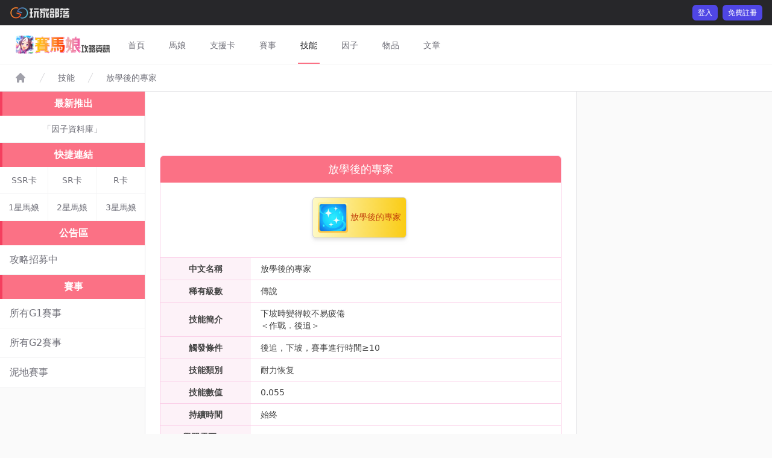

--- FILE ---
content_type: text/html; charset=UTF-8
request_url: https://uma.gamertb.com/skill/341-%E6%94%BE%E5%AD%B8%E5%BE%8C%E7%9A%84%E5%B0%88%E5%AE%B6
body_size: 5884
content:
<!DOCTYPE html>
<html lang="zh-TW">
<head>
  <meta charset="utf-8">
  <meta name="viewport" content="width=device-width, initial-scale=1, maximum-scale=1">
  <meta name="csrf-token" content="O5cTev7Dn45Ba0vtzGYz1Uwvk4Tqqba1pkYrdkPY">
  <title>「放學後的專家」賽馬娘技能 - 賽馬娘繁中版攻略網</title>
  <meta name="keyword" content="放學後的專家,放學後的專家賽馬娘,放學後的專家技能" />
  <meta name="description" content="賽馬娘技能「放學後的專家」的詳細資料及攻略、「放學後的專家」相關賽馬娘、「放學後的專家」相關支援卡" />
  <link rel="canonical" href="https://uma.gamertb.com/skill/341-%E6%94%BE%E5%AD%B8%E5%BE%8C%E7%9A%84%E5%B0%88%E5%AE%B6" />
    
  <link rel="stylesheet" href="https://uma.gamertb.com/css/app.css">

<!-- Global site tag (gtag.js) - Google Analytics -->
<script async src="https://www.googletagmanager.com/gtag/js?id=G-1GFNYEJP6K"></script>
<script src="https://count01.com/c.js" data-website_id="21"></script>


<script>
  window.dataLayer = window.dataLayer || [];
  function gtag(){dataLayer.push(arguments);}
  gtag('js', new Date());

  gtag('config', 'G-1GFNYEJP6K');
</script>
<!-- Matomo -->
<script>
  var _paq = window._paq = window._paq || [];
  /* tracker methods like "setCustomDimension" should be called before "trackPageView" */
  _paq.push(['trackPageView']);
  _paq.push(['enableLinkTracking']);
  (function() {
    var u="//mt.gamertb.com/";
    _paq.push(['setTrackerUrl', u+'matomo.php']);
    _paq.push(['setSiteId', '1']);
    var d=document, g=d.createElement('script'), s=d.getElementsByTagName('script')[0];
    g.async=true; g.src=u+'matomo.js'; s.parentNode.insertBefore(g,s);
  })();
</script>
<!-- End Matomo Code -->
<style >[wire\:loading], [wire\:loading\.delay], [wire\:loading\.inline-block], [wire\:loading\.inline], [wire\:loading\.block], [wire\:loading\.flex], [wire\:loading\.table], [wire\:loading\.grid], [wire\:loading\.inline-flex] {display: none;}[wire\:loading\.delay\.shortest], [wire\:loading\.delay\.shorter], [wire\:loading\.delay\.short], [wire\:loading\.delay\.long], [wire\:loading\.delay\.longer], [wire\:loading\.delay\.longest] {display:none;}[wire\:offline] {display: none;}[wire\:dirty]:not(textarea):not(input):not(select) {display: none;}input:-webkit-autofill, select:-webkit-autofill, textarea:-webkit-autofill {animation-duration: 50000s;animation-name: livewireautofill;}@keyframes livewireautofill { from {} }</style>
</head>
    <body class="font-sans antialiased bg-gray-50">
      <div id="app" >
        <div class="bg-gray-800">
      <div class="max-w-7xl px-2 sm:px-4 py-2 mx-auto flex justify-between">
        <div class="">
          <a href="https://gamertb.com"><img class="h-6" src="https://uma.gamertb.com/images/main_logo.png" alt=""></a>
        </div>
        <div class="text-white flex ">
          
          <div class="flex items-center">
            <a href="https://uma.gamertb.com/login" class="relative inline-flex items-center  px-2 py-1 border border-transparent text-xs rounded-md text-white bg-indigo-600 shadow-sm hover:bg-indigo-700 mr-2 ">
              登入
            </a>
            <a href="https://uma.gamertb.com/register" class="relative inline-flex items-center  px-2 py-1 border border-transparent text-xs rounded-md text-white bg-indigo-600 shadow-sm hover:bg-indigo-700 ">
              免費註冊
            </a>
          </div>
          
        </div>
      </div>
    </div>
    <div class="bg-gray-100" x-data="{nav_open:false}">
      
    <div class="absolute lg:hidden inset-0 transform lg:transform-none lg:opacity-100 duration-200 lg:relative z-10 w-60 bg-indigo-900 text-white h-screen p-3"
      :class="{'translate-x-0 ease-in opacity-100':nav_open===true,'-translate-x-full ease-out opacity-0':nav_open===false}" 
      x-show="nav_open"
      @click.away="nav_open = false"
      style="display: none"
      >
      <div class="absolute inset-0" aria-hidden="true">
        <div class="fixed inset-y-0 left-0  max-w-full flex">
          <div class="w-screen max-w-md block md:hidden">
            <div class="h-full flex flex-col py-6 bg-white shadow-lg border-r overflow-y-scroll">
              <div class="px-4 sm:px-6">
                <div class="flex items-start justify-between">
                  <h2 class="text-lg font-medium text-gray-900" id="slide-over-title">
                    攻略索引
                  </h2>
                  <div class="ml-3 h-7 flex items-center">
                    <button type="button" 
                    @click="nav_open = false"
                    class="bg-white rounded-md text-gray-400 hover:text-gray-500 focus:outline-none focus:ring-2 focus:ring-offset-2 focus:ring-indigo-500">
                      <span class="sr-only">Close panel</span>
                      <svg class="h-6 w-6" xmlns="http://www.w3.org/2000/svg" fill="none" viewBox="0 0 24 24" stroke="currentColor" aria-hidden="true">
                        <path stroke-linecap="round" stroke-linejoin="round" stroke-width="2" d="M6 18L18 6M6 6l12 12" />
                      </svg>
                    </button>
                  </div>
                </div>
              </div>
              <div class="mt-6 relative flex-1 ">
                <div class="absolute inset-0 ">
                  <div class="h-full text-gray-700" aria-hidden="true">
                    <h2 class="bg-rose-400 font-semibold text-white text-center py-2 border-l-4 border-rose-500">最新推出</h2>
<ul class=" bg-white grid grid-cols-1">
  <li>
    <a class="truncate text-sm block px-2 py-3 border-b border-r border-gray-100 hover:bg-rose-50 text-gray-500 hover:text-gray-600 text-center" href="https://uma.gamertb.com/sns/" > 「因子資料庫」</a>
  </li>
</ul>
<h2 class="bg-rose-400 font-semibold text-white text-center py-2 border-l-4 border-rose-500">快捷連結</h2>
<ul class=" bg-white grid grid-cols-3">
  <li>
    <a class="truncate text-sm block px-2 py-3 border-b border-r border-gray-100 hover:bg-rose-50 text-gray-500 hover:text-gray-600 text-center" href="https://uma.gamertb.com/support?rank=1" > SSR卡</a>
  </li>
  <li>
    <a class="truncate text-sm block px-2 py-3 border-b border-r border-gray-100 hover:bg-rose-50 text-gray-500 hover:text-gray-600 text-center" href="https://uma.gamertb.com/support?rank=2" > SR卡</a>
  </li>
  <li>
    <a class="truncate text-sm block px-2 py-3 border-b border-gray-100 hover:bg-rose-50 text-gray-500 hover:text-gray-600 text-center" href="https://uma.gamertb.com/support?rank=3" > R卡</a>
  </li>
  <li>
    <a class="truncate text-sm block px-2 py-3 border-b border-r border-gray-100 hover:bg-rose-50 text-gray-500 hover:text-gray-600 text-center" href="https://uma.gamertb.com/hero?star=1" > 1星馬娘</a>
  </li>
  <li>
    <a class="truncate text-sm block px-2 py-3 border-b border-r border-gray-100 hover:bg-rose-50 text-gray-500 hover:text-gray-600 text-center" href="https://uma.gamertb.com/hero?star=2" > 2星馬娘</a>
  </li>
  <li>
    <a class="truncate text-sm block px-2 py-3 border-b border-gray-100 hover:bg-rose-50 text-gray-500 hover:text-gray-600 text-center" href="https://uma.gamertb.com/hero?star=3" > 3星馬娘</a>
  </li>
</ul>
  <h2 class="bg-rose-400 font-semibold text-white text-center py-2 border-l-4 border-rose-500">公告區</h2>
      <ul class=" bg-white">
            <li>
        <a class="block md:w-60 overflow-hidden truncate px-4 py-3 border-b border-gray-100 hover:bg-rose-50 text-gray-500 hover:text-gray-600" href="https://uma.gamertb.com/t11-%E6%94%BB%E7%95%A5%E6%8B%9B%E5%8B%9F%E4%B8%AD" > 攻略招募中</a>
      </li>
          </ul>
    <h2 class="bg-rose-400 font-semibold text-white text-center py-2 border-l-4 border-rose-500">賽事</h2>
      <ul class=" bg-white">
            <li>
        <a class="block md:w-60 overflow-hidden truncate px-4 py-3 border-b border-gray-100 hover:bg-rose-50 text-gray-500 hover:text-gray-600" href="https://uma.gamertb.com/race?g=1" > 所有G1賽事</a>
      </li>
            <li>
        <a class="block md:w-60 overflow-hidden truncate px-4 py-3 border-b border-gray-100 hover:bg-rose-50 text-gray-500 hover:text-gray-600" href="https://uma.gamertb.com/race?g=2" > 所有G2賽事</a>
      </li>
            <li>
        <a class="block md:w-60 overflow-hidden truncate px-4 py-3 border-b border-gray-100 hover:bg-rose-50 text-gray-500 hover:text-gray-600" href="https://uma.gamertb.com/race?p=2" > 泥地賽事</a>
      </li>
          </ul>
  
  
                  </div>
                </div>
              </div>
            </div>
          </div>
        </div>
      </div>
    </div>

    <nav class="bg-white  border-b border-gray-100">
      <div class="max-w-7xl mx-auto sm:px-4 ">
        <div class="flex mx-2 justify-between h-16">
          <div class="flex">
            <!-- Mobile menu button -->
            <div class="mr-2 flex items-center md:hidden">
              <button type="button" class="inline-flex items-center justify-center p-2 rounded-md text-gray-400 hover:text-gray-500 hover:bg-gray-100 focus:outline-none focus:ring-2 focus:ring-inset focus:ring-indigo-500" @click="nav_open = true">
                <span class="sr-only">Open main menu</span>
                <svg  x-state:on="Menu open" x-state:off="Menu closed" class="block h-6 w-6" :class="{ 'hidden': nav_open, 'block': !(open) }" xmlns="http://www.w3.org/2000/svg" fill="none" viewBox="0 0 24 24" stroke="currentColor" aria-hidden="true"><path stroke-linecap="round" stroke-linejoin="round" stroke-width="2" d="M4 6h16M4 12h16M4 18h16"></path></svg>
                <svg  x-state:on="Menu open" x-state:off="Menu closed" class="hidden h-6 w-6" :class="{ 'block': open, 'hidden': !(nav_open) }" xmlns="http://www.w3.org/2000/svg" fill="none" viewBox="0 0 24 24" stroke="currentColor" aria-hidden="true"><path stroke-linecap="round" stroke-linejoin="round" stroke-width="2" d="M6 18L18 6M6 6l12 12"></path></svg>
              </button>
            </div>

            <div class="flex-shrink-0 flex items-center"> 
              <a href="https://uma.gamertb.com"><img class="block lg:hidden h-8 w-auto" src="https://uma.gamertb.com/images/uma_logo_long.png" alt="玩家部落 GamerTB"></a>
              <a href="https://uma.gamertb.com"><img class="hidden lg:block h-8 w-auto" src="https://uma.gamertb.com/images/uma_logo_long.png" alt="玩家部落 GamerTB"></a>
            </div>
            <div class="hidden md:ml-6 md:flex md:space-x-8">
              <a href="/" class="border-transparent text-gray-500 hover:border-gray-300 hover:text-gray-700 inline-flex items-center px-1 pt-1 border-b-2 text-sm font-medium" >首頁</a>
              <a href="/hero" class="border-transparent text-gray-500 hover:border-gray-300 hover:text-gray-700 inline-flex items-center px-1 pt-1 border-b-2 text-sm font-medium" >馬娘</a>
              <a href="/support" class="border-transparent text-gray-500 hover:border-gray-300 hover:text-gray-700 inline-flex items-center px-1 pt-1 border-b-2 text-sm font-medium" >支援卡</a>
              <a href="/race" class="border-transparent text-gray-500 hover:border-gray-300 hover:text-gray-700 inline-flex items-center px-1 pt-1 border-b-2 text-sm font-medium" >賽事</a>
              <a href="/skill" class="border-rose-400 text-gray-900 inline-flex items-center px-1 pt-1 border-b-2 text-sm font-medium" >技能</a>
              <a href="/sns" class="border-transparent text-gray-500 hover:border-gray-300 hover:text-gray-700 inline-flex items-center px-1 pt-1 border-b-2 text-sm font-medium" >因子</a>
              <a href="/item" class="border-transparent text-gray-500 hover:border-gray-300 hover:text-gray-700 inline-flex items-center px-1 pt-1 border-b-2 text-sm font-medium" >物品</a>
              <a href="/topic" class="border-transparent text-gray-500 hover:border-gray-300 hover:text-gray-700 inline-flex items-center px-1 pt-1 border-b-2 text-sm font-medium" >文章</a>
            </div>
          </div>
        </div>

        <div class="flex md:hidden">
          <a class="w-1/6 py-3 text-center text-sm border-t " href="/" >首頁</a>
          <a class="w-1/6 py-3 text-center text-sm border border-b-0 border-r-0  " href="/hero" >馬娘</a>
          <a class="w-1/6 py-3 text-center text-sm border border-b-0 border-r-0 " href="/support" >支援卡</a>
          <a class="w-1/6 py-3 text-center text-sm border border-b-0 border-r-0 " href="/race" >賽事</a>
          <a class="w-1/6 py-3 text-center text-sm border border-b-0 border-r-0 bg-orange-50	 text-orange-600 font-extrabold" href="/skill" >技能</a>
          <a class="w-1/6 py-3 text-center text-sm border border-b-0 border-r-0 " href="/sns" >因子</a>
        </div>
      </div>
  
    </nav>
  
    </div>
    <div class="bg-white  border-b border-gray-200">
    <div class="max-w-7xl mx-auto px-4 sm:px-6 ">
      <div class="py-3">
        <nav class="flex" aria-label="Breadcrumb">
            <div>
            <ol role="list" class="flex items-center space-x-4">
              <li>
                <div>
                  <a href="/" class="text-gray-400 hover:text-gray-500">
                    <!-- Heroicon name: solid/home -->
                    <svg class="flex-shrink-0 h-5 w-5" xmlns="http://www.w3.org/2000/svg" viewBox="0 0 20 20" fill="currentColor" aria-hidden="true">
                      <path d="M10.707 2.293a1 1 0 00-1.414 0l-7 7a1 1 0 001.414 1.414L4 10.414V17a1 1 0 001 1h2a1 1 0 001-1v-2a1 1 0 011-1h2a1 1 0 011 1v2a1 1 0 001 1h2a1 1 0 001-1v-6.586l.293.293a1 1 0 001.414-1.414l-7-7z" />
                    </svg>
                    <span class="sr-only">首頁</span>
                  </a>
                </div>
              </li>
                              <li>
    <div class="flex items-center">
      <svg class="flex-shrink-0 h-5 w-5 text-gray-300" xmlns="http://www.w3.org/2000/svg" fill="currentColor" viewBox="0 0 20 20" aria-hidden="true">
        <path d="M5.555 17.776l8-16 .894.448-8 16-.894-.448z" />
      </svg>
      <a href="/skill" class="ml-4 text-sm font-medium text-gray-500 hover:text-gray-700">技能</a>
    </div>
  </li>
    <li>
    <div class="flex items-center">
      <svg class="flex-shrink-0 h-5 w-5 text-gray-300" xmlns="http://www.w3.org/2000/svg" fill="currentColor" viewBox="0 0 20 20" aria-hidden="true">
        <path d="M5.555 17.776l8-16 .894.448-8 16-.894-.448z" />
      </svg>
      <a class="ml-4 text-sm font-medium text-gray-500 hover:text-gray-700">放學後的專家</a>
    </div>
  </li>
                                
            </ol>
          </div>
        </nav>
      </div>
    </div>
  </div>
    

        <div class="max-w-7xl container mx-auto">    
              
          


<div class="flex-grow w-full  max-w-7xl mx-auto  lg:flex md:shadow-md md:mb-8 ">


  <div class="flex-1 min-w-0 md:flex" x-data="{nav_open:false}">
    <div class="md:flex-shrink-0 md:w-60 md:border-r box-content md:border-gray-200 ">
      <div class="hidden md:block">
        <h2 class="bg-rose-400 font-semibold text-white text-center py-2 border-l-4 border-rose-500">最新推出</h2>
<ul class=" bg-white grid grid-cols-1">
  <li>
    <a class="truncate text-sm block px-2 py-3 border-b border-r border-gray-100 hover:bg-rose-50 text-gray-500 hover:text-gray-600 text-center" href="https://uma.gamertb.com/sns/" > 「因子資料庫」</a>
  </li>
</ul>
<h2 class="bg-rose-400 font-semibold text-white text-center py-2 border-l-4 border-rose-500">快捷連結</h2>
<ul class=" bg-white grid grid-cols-3">
  <li>
    <a class="truncate text-sm block px-2 py-3 border-b border-r border-gray-100 hover:bg-rose-50 text-gray-500 hover:text-gray-600 text-center" href="https://uma.gamertb.com/support?rank=1" > SSR卡</a>
  </li>
  <li>
    <a class="truncate text-sm block px-2 py-3 border-b border-r border-gray-100 hover:bg-rose-50 text-gray-500 hover:text-gray-600 text-center" href="https://uma.gamertb.com/support?rank=2" > SR卡</a>
  </li>
  <li>
    <a class="truncate text-sm block px-2 py-3 border-b border-gray-100 hover:bg-rose-50 text-gray-500 hover:text-gray-600 text-center" href="https://uma.gamertb.com/support?rank=3" > R卡</a>
  </li>
  <li>
    <a class="truncate text-sm block px-2 py-3 border-b border-r border-gray-100 hover:bg-rose-50 text-gray-500 hover:text-gray-600 text-center" href="https://uma.gamertb.com/hero?star=1" > 1星馬娘</a>
  </li>
  <li>
    <a class="truncate text-sm block px-2 py-3 border-b border-r border-gray-100 hover:bg-rose-50 text-gray-500 hover:text-gray-600 text-center" href="https://uma.gamertb.com/hero?star=2" > 2星馬娘</a>
  </li>
  <li>
    <a class="truncate text-sm block px-2 py-3 border-b border-gray-100 hover:bg-rose-50 text-gray-500 hover:text-gray-600 text-center" href="https://uma.gamertb.com/hero?star=3" > 3星馬娘</a>
  </li>
</ul>
  <h2 class="bg-rose-400 font-semibold text-white text-center py-2 border-l-4 border-rose-500">公告區</h2>
      <ul class=" bg-white">
            <li>
        <a class="block md:w-60 overflow-hidden truncate px-4 py-3 border-b border-gray-100 hover:bg-rose-50 text-gray-500 hover:text-gray-600" href="https://uma.gamertb.com/t11-%E6%94%BB%E7%95%A5%E6%8B%9B%E5%8B%9F%E4%B8%AD" > 攻略招募中</a>
      </li>
          </ul>
    <h2 class="bg-rose-400 font-semibold text-white text-center py-2 border-l-4 border-rose-500">賽事</h2>
      <ul class=" bg-white">
            <li>
        <a class="block md:w-60 overflow-hidden truncate px-4 py-3 border-b border-gray-100 hover:bg-rose-50 text-gray-500 hover:text-gray-600" href="https://uma.gamertb.com/race?g=1" > 所有G1賽事</a>
      </li>
            <li>
        <a class="block md:w-60 overflow-hidden truncate px-4 py-3 border-b border-gray-100 hover:bg-rose-50 text-gray-500 hover:text-gray-600" href="https://uma.gamertb.com/race?g=2" > 所有G2賽事</a>
      </li>
            <li>
        <a class="block md:w-60 overflow-hidden truncate px-4 py-3 border-b border-gray-100 hover:bg-rose-50 text-gray-500 hover:text-gray-600" href="https://uma.gamertb.com/race?p=2" > 泥地賽事</a>
      </li>
          </ul>
  
      </div>
    </div>     

      <div class="bg-white lg:min-w-0 md:flex-1">
        <style>
.example_responsive_1 { width: 320px; height: 100px; margin: 0 auto;}
@media(min-width: 500px) { .example_responsive_1 { width: 468px; height: 60px; } }
@media(min-width: 800px) { .example_responsive_1 { width: 714px; height: 90px; } }
</style>     
<script async src="https://pagead2.googlesyndication.com/pagead/js/adsbygoogle.js?client=ca-pub-7142222524863380"
crossorigin="anonymous"></script>
<!-- 馬娘中間 -->
<ins class="adsbygoogle example_responsive_1"
     style="display:block"
     data-ad-client="ca-pub-7142222524863380"
     data-ad-slot="6803804548"
     data-ad-format="fluid"
     data-full-width-responsive="true"></ins>
<script>
     (adsbygoogle = window.adsbygoogle || []).push({});
</script>
        
        <div class="pl-4 pr-6 pt-4 pb-4 border-b border-t border-gray-200 sm:pl-6 lg:pl-8 xl:pl-6 xl:pt-4 xl:border-t-0">
          <div class="border border-pink-200 rounded-md overflow-hidden">
            <div class="flex  justify-center items-center bg-rose-400 text-white">
              <h1 class=" py-2 text-center text-lg font-medium" title="賽馬娘技能：放學後的專家"> 放學後的專家</h1>
            </div>
            <div class="flex my-6 mb-6 justify-center">

              <a class="skill_span skill_bg_2" href="#">
                <img src="/data/skill/341.png" alt="放學後的專家 圖示" width="50">
                放學後的專家
              </a>
            </div>


            <div class="flex flex-col md:flex-row">
              
              
              <div class="w-full">
                <table class="skill_table">
                  <tbody>
                    <tr>
                      <th width="150">中文名稱</th>
                      <td>放學後的專家</td>
                    </tr>
                    <tr>
                      <th>稀有級數</th>
                      <td>傳說</td>
                    </tr>
                    <tr>
                      <th>技能簡介</th>
                      <td>下坡時變得較不易疲倦<br />
＜作戰．後追＞</td>
                    </tr>
                    <tr>
                      <th>觸發條件</th>
                      <td>後追，下坡，賽事進行時間≥10</td>
                    </tr>
                    <tr>
                      <th>技能類別</th>
                      <td>耐力恢复</td>
                    </tr>
                    <tr>
                      <th>技能數值</th>
                      <td>0.055</td>
                    </tr>
                    <tr>
                      <th>持續時間</th>
                      <td>始终</td>
                    </tr>
                    <tr>
                      <th>學習需要PT</th>
                      <td>0</td>
                    </tr>
                    <tr>
                      <th>學習需要PT(總)</th>
                      <td>340</td>
                    </tr>
                    <tr>
                      <th>系統評價分</th>
                      <td>508</td>
                    </tr>
                    <tr>
                      <th>PT性價比</th>
                      <td>1.49</td>
                    </tr> 
                    <tr>
                      <th>前置技能</th>
                      <td>
                        <a class="skill_span skill_bg_1" href="https://uma.gamertb.com/skill/342-%E6%94%BE%E5%AD%B8%E7%9A%84%E6%A8%82%E8%B6%A3">
                          <img src="/data/skill/342.png" alt="放學的樂趣 圖示">
                          放學的樂趣
                        </a>
                      </td>
                    </tr>                    <tr>                  </tbody>
                </table>
              </div>              
            </div>            
          </div>
          
          <div class="mt-4 rounded-md border border-pink-200 overflow-hidden ">
            <h3 class="bg-rose-400 text-white py-2 text-center text-lg font-medium">自身擁有此技能的「馬娘」</h3>
            <div class="grid grid-cols-4 md:grid-cols-5 gap-4 p-4">
                            <a href="https://uma.gamertb.com/hero/15-%E9%BB%83%E9%87%91%E8%88%B9" class="text-center text-gray-500 hover:text-pink-600" >
                <img src="/data/hero/15.png" class="mx-auto block" width="80" alt="">
                <span>黃金船</span>
              </a>
                          </div>
          </div>

          <div class="mt-4 rounded-md border border-pink-200 overflow-hidden ">
            <h3 class="bg-rose-400 text-white py-2 text-center text-lg font-medium">可經此「支援卡」訓練學習</h3>
            <div class="grid grid-cols-3 md:grid-cols-4 gap-4 p-4">
                          </div>
          </div>

          <div class="mt-4 rounded-md border border-pink-200 overflow-hidden ">
            <h3 class="bg-rose-400 text-white py-2 text-center text-lg font-medium">可經此「支援卡」事件學習</h3>
            <div class="grid grid-cols-3 md:grid-cols-4 gap-4 p-4">
                  
                <p class="col-span-12 text-gray-500 text-center">-</p>
                          </div>
          </div>


        </div>
        
      </div>
    </div>


    <div class="bg-gray-50 sm:pr-6 sm:mr-6 lg:pr-8 lg:flex-shrink-0 lg:border-l lg:border-gray-200 xl:pr-0">
      <div class="pl-6 md:w-[300px] ">
        <script async src="https://pagead2.googlesyndication.com/pagead/js/adsbygoogle.js?client=ca-pub-7142222524863380"
     crossorigin="anonymous"></script>
<!-- 馬娘右側 -->
<ins class="adsbygoogle"
     style="display:block"
     data-ad-client="ca-pub-7142222524863380"
     data-ad-slot="1132104645"
     data-ad-format="auto"
     data-full-width-responsive="true"></ins>
<script>
     (adsbygoogle = window.adsbygoogle || []).push({});
</script>
      </div>
    </div>


  </div>
          

    
        </div>    
        <footer class="bg-gray-800" aria-labelledby="footer-heading">
    <h2 id="footer-heading" class="sr-only">Footer</h2>
    <div class="max-w-7xl mx-auto py-12 px-4 sm:px-16 ">
      
      
      <div class=" md:flex md:items-center md:justify-between">
        
        <p class="mt-0 text-center text-base text-gray-400 md:mt-0 md:order-1">
          © 2022 GamerTB玩家部落. All rights reserved.
        </p>
      </div>
    </div>
  </footer>

      </div>    

      <script src="/vendor/livewire/livewire.js?id=c69d0f2801c01fcf8166" data-turbo-eval="false" data-turbolinks-eval="false" ></script><script data-turbo-eval="false" data-turbolinks-eval="false" >window.livewire = new Livewire();window.Livewire = window.livewire;window.livewire_app_url = '';window.livewire_token = 'O5cTev7Dn45Ba0vtzGYz1Uwvk4Tqqba1pkYrdkPY';window.deferLoadingAlpine = function (callback) {window.addEventListener('livewire:load', function () {callback();});};let started = false;window.addEventListener('alpine:initializing', function () {if (! started) {window.livewire.start();started = true;}});document.addEventListener("DOMContentLoaded", function () {if (! started) {window.livewire.start();started = true;}});</script>
      <script src="https://uma.gamertb.com/js/app.js"></script>
            
    </body>      
</html>

--- FILE ---
content_type: text/html; charset=utf-8
request_url: https://www.google.com/recaptcha/api2/aframe
body_size: 269
content:
<!DOCTYPE HTML><html><head><meta http-equiv="content-type" content="text/html; charset=UTF-8"></head><body><script nonce="4kpioJ6VfVKW5hRmzIM5pg">/** Anti-fraud and anti-abuse applications only. See google.com/recaptcha */ try{var clients={'sodar':'https://pagead2.googlesyndication.com/pagead/sodar?'};window.addEventListener("message",function(a){try{if(a.source===window.parent){var b=JSON.parse(a.data);var c=clients[b['id']];if(c){var d=document.createElement('img');d.src=c+b['params']+'&rc='+(localStorage.getItem("rc::a")?sessionStorage.getItem("rc::b"):"");window.document.body.appendChild(d);sessionStorage.setItem("rc::e",parseInt(sessionStorage.getItem("rc::e")||0)+1);localStorage.setItem("rc::h",'1769240216809');}}}catch(b){}});window.parent.postMessage("_grecaptcha_ready", "*");}catch(b){}</script></body></html>

--- FILE ---
content_type: text/css
request_url: https://uma.gamertb.com/css/app.css
body_size: 17756
content:
@import url(https://fonts.googleapis.com/css2?family=Noto+Sans+TC:wght@100;200;300;400;500;600;700;800;900&display=swap);
@charset "UTF-8";
/*! tailwindcss v2.2.19 | MIT License | https://tailwindcss.com */
/*! modern-normalize v1.1.0 | MIT License | https://github.com/sindresorhus/modern-normalize */
/*
Document
========
*/
/**
Use a better box model (opinionated).
*/
*,
::before,
::after {
	box-sizing: border-box;
}
/**
Use a more readable tab size (opinionated).
*/
html {
	-moz-tab-size: 4;
	-o-tab-size: 4;
	   tab-size: 4;
}
/**
1. Correct the line height in all browsers.
2. Prevent adjustments of font size after orientation changes in iOS.
*/
html {
	line-height: 1.15; /* 1 */
	-webkit-text-size-adjust: 100%; /* 2 */
}
/*
Sections
========
*/
/**
Remove the margin in all browsers.
*/
body {
	margin: 0;
}
/**
Improve consistency of default fonts in all browsers. (https://github.com/sindresorhus/modern-normalize/issues/3)
*/
body {
	font-family:
		system-ui,
		-apple-system, /* Firefox supports this but not yet `system-ui` */
		'Segoe UI',
		Roboto,
		Helvetica,
		Arial,
		sans-serif,
		'Apple Color Emoji',
		'Segoe UI Emoji';
}
/*
Grouping content
================
*/
/**
1. Add the correct height in Firefox.
2. Correct the inheritance of border color in Firefox. (https://bugzilla.mozilla.org/show_bug.cgi?id=190655)
*/
hr {
	height: 0; /* 1 */
	color: inherit; /* 2 */
}
/*
Text-level semantics
====================
*/
/**
Add the correct text decoration in Chrome, Edge, and Safari.
*/
abbr[title] {
	-webkit-text-decoration: underline dotted;
	        text-decoration: underline dotted;
}
/**
Add the correct font weight in Edge and Safari.
*/
b,
strong {
	font-weight: bolder;
}
/**
1. Improve consistency of default fonts in all browsers. (https://github.com/sindresorhus/modern-normalize/issues/3)
2. Correct the odd 'em' font sizing in all browsers.
*/
code,
kbd,
samp,
pre {
	font-family:
		ui-monospace,
		SFMono-Regular,
		Consolas,
		'Liberation Mono',
		Menlo,
		monospace; /* 1 */
	font-size: 1em; /* 2 */
}
/**
Add the correct font size in all browsers.
*/
small {
	font-size: 80%;
}
/**
Prevent 'sub' and 'sup' elements from affecting the line height in all browsers.
*/
sub,
sup {
	font-size: 75%;
	line-height: 0;
	position: relative;
	vertical-align: baseline;
}
sub {
	bottom: -0.25em;
}
sup {
	top: -0.5em;
}
/*
Tabular data
============
*/
/**
1. Remove text indentation from table contents in Chrome and Safari. (https://bugs.chromium.org/p/chromium/issues/detail?id=999088, https://bugs.webkit.org/show_bug.cgi?id=201297)
2. Correct table border color inheritance in all Chrome and Safari. (https://bugs.chromium.org/p/chromium/issues/detail?id=935729, https://bugs.webkit.org/show_bug.cgi?id=195016)
*/
table {
	text-indent: 0; /* 1 */
	border-color: inherit; /* 2 */
}
/*
Forms
=====
*/
/**
1. Change the font styles in all browsers.
2. Remove the margin in Firefox and Safari.
*/
button,
input,
optgroup,
select,
textarea {
	font-family: inherit; /* 1 */
	font-size: 100%; /* 1 */
	line-height: 1.15; /* 1 */
	margin: 0; /* 2 */
}
/**
Remove the inheritance of text transform in Edge and Firefox.
1. Remove the inheritance of text transform in Firefox.
*/
button,
select { /* 1 */
	text-transform: none;
}
/**
Correct the inability to style clickable types in iOS and Safari.
*/
button,
[type='button'],
[type='reset'],
[type='submit'] {
	-webkit-appearance: button;
}
/**
Remove the inner border and padding in Firefox.
*/
::-moz-focus-inner {
	border-style: none;
	padding: 0;
}
/**
Restore the focus styles unset by the previous rule.
*/
:-moz-focusring {
	outline: 1px dotted ButtonText;
}
/**
Remove the additional ':invalid' styles in Firefox.
See: https://github.com/mozilla/gecko-dev/blob/2f9eacd9d3d995c937b4251a5557d95d494c9be1/layout/style/res/forms.css#L728-L737
*/
:-moz-ui-invalid {
	box-shadow: none;
}
/**
Remove the padding so developers are not caught out when they zero out 'fieldset' elements in all browsers.
*/
legend {
	padding: 0;
}
/**
Add the correct vertical alignment in Chrome and Firefox.
*/
progress {
	vertical-align: baseline;
}
/**
Correct the cursor style of increment and decrement buttons in Safari.
*/
::-webkit-inner-spin-button,
::-webkit-outer-spin-button {
	height: auto;
}
/**
1. Correct the odd appearance in Chrome and Safari.
2. Correct the outline style in Safari.
*/
[type='search'] {
	-webkit-appearance: textfield; /* 1 */
	outline-offset: -2px; /* 2 */
}
/**
Remove the inner padding in Chrome and Safari on macOS.
*/
::-webkit-search-decoration {
	-webkit-appearance: none;
}
/**
1. Correct the inability to style clickable types in iOS and Safari.
2. Change font properties to 'inherit' in Safari.
*/
::-webkit-file-upload-button {
	-webkit-appearance: button; /* 1 */
	font: inherit; /* 2 */
}
/*
Interactive
===========
*/
/*
Add the correct display in Chrome and Safari.
*/
summary {
	display: list-item;
}
/**
 * Manually forked from SUIT CSS Base: https://github.com/suitcss/base
 * A thin layer on top of normalize.css that provides a starting point more
 * suitable for web applications.
 */
/**
 * Removes the default spacing and border for appropriate elements.
 */
blockquote,
dl,
dd,
h1,
h2,
h3,
h4,
h5,
h6,
hr,
figure,
p,
pre {
  margin: 0;
}
button {
  background-color: transparent;
  background-image: none;
}
fieldset {
  margin: 0;
  padding: 0;
}
ol,
ul {
  list-style: none;
  margin: 0;
  padding: 0;
}
/**
 * Tailwind custom reset styles
 */
/**
 * 1. Use the user's configured `sans` font-family (with Tailwind's default
 *    sans-serif font stack as a fallback) as a sane default.
 * 2. Use Tailwind's default "normal" line-height so the user isn't forced
 *    to override it to ensure consistency even when using the default theme.
 */
html {
  font-family: Nunito, ui-sans-serif, system-ui, -apple-system, BlinkMacSystemFont, "Segoe UI", Roboto, "Helvetica Neue", Arial, "Noto Sans", sans-serif, "Apple Color Emoji", "Segoe UI Emoji", "Segoe UI Symbol", "Noto Color Emoji"; /* 1 */
  line-height: 1.5; /* 2 */
}
/**
 * Inherit font-family and line-height from `html` so users can set them as
 * a class directly on the `html` element.
 */
body {
  font-family: inherit;
  line-height: inherit;
}
/**
 * 1. Prevent padding and border from affecting element width.
 *
 *    We used to set this in the html element and inherit from
 *    the parent element for everything else. This caused issues
 *    in shadow-dom-enhanced elements like <details> where the content
 *    is wrapped by a div with box-sizing set to `content-box`.
 *
 *    https://github.com/mozdevs/cssremedy/issues/4
 *
 *
 * 2. Allow adding a border to an element by just adding a border-width.
 *
 *    By default, the way the browser specifies that an element should have no
 *    border is by setting it's border-style to `none` in the user-agent
 *    stylesheet.
 *
 *    In order to easily add borders to elements by just setting the `border-width`
 *    property, we change the default border-style for all elements to `solid`, and
 *    use border-width to hide them instead. This way our `border` utilities only
 *    need to set the `border-width` property instead of the entire `border`
 *    shorthand, making our border utilities much more straightforward to compose.
 *
 *    https://github.com/tailwindcss/tailwindcss/pull/116
 */
*,
::before,
::after {
  box-sizing: border-box; /* 1 */
  border-width: 0; /* 2 */
  border-style: solid; /* 2 */
  border-color: currentColor; /* 2 */
}
/*
 * Ensure horizontal rules are visible by default
 */
hr {
  border-top-width: 1px;
}
/**
 * Undo the `border-style: none` reset that Normalize applies to images so that
 * our `border-{width}` utilities have the expected effect.
 *
 * The Normalize reset is unnecessary for us since we default the border-width
 * to 0 on all elements.
 *
 * https://github.com/tailwindcss/tailwindcss/issues/362
 */
img {
  border-style: solid;
}
textarea {
  resize: vertical;
}
input::-moz-placeholder, textarea::-moz-placeholder {
  opacity: 1;
  color: #a1a1aa;
}
input::placeholder,
textarea::placeholder {
  opacity: 1;
  color: #a1a1aa;
}
button,
[role="button"] {
  cursor: pointer;
}
/**
 * Override legacy focus reset from Normalize with modern Firefox focus styles.
 *
 * This is actually an improvement over the new defaults in Firefox in our testing,
 * as it triggers the better focus styles even for links, which still use a dotted
 * outline in Firefox by default.
 */
:-moz-focusring {
	outline: auto;
}
table {
  border-collapse: collapse;
}
h1,
h2,
h3,
h4,
h5,
h6 {
  font-size: inherit;
  font-weight: inherit;
}
/**
 * Reset links to optimize for opt-in styling instead of
 * opt-out.
 */
a {
  color: inherit;
  text-decoration: inherit;
}
/**
 * Reset form element properties that are easy to forget to
 * style explicitly so you don't inadvertently introduce
 * styles that deviate from your design system. These styles
 * supplement a partial reset that is already applied by
 * normalize.css.
 */
button,
input,
optgroup,
select,
textarea {
  padding: 0;
  line-height: inherit;
  color: inherit;
}
/**
 * Use the configured 'mono' font family for elements that
 * are expected to be rendered with a monospace font, falling
 * back to the system monospace stack if there is no configured
 * 'mono' font family.
 */
pre,
code,
kbd,
samp {
  font-family: ui-monospace, SFMono-Regular, Menlo, Monaco, Consolas, "Liberation Mono", "Courier New", monospace;
}
/**
 * 1. Make replaced elements `display: block` by default as that's
 *    the behavior you want almost all of the time. Inspired by
 *    CSS Remedy, with `svg` added as well.
 *
 *    https://github.com/mozdevs/cssremedy/issues/14
 * 
 * 2. Add `vertical-align: middle` to align replaced elements more
 *    sensibly by default when overriding `display` by adding a
 *    utility like `inline`.
 *
 *    This can trigger a poorly considered linting error in some
 *    tools but is included by design.
 * 
 *    https://github.com/jensimmons/cssremedy/issues/14#issuecomment-634934210
 */
img,
svg,
video,
canvas,
audio,
iframe,
embed,
object {
  display: block; /* 1 */
  vertical-align: middle; /* 2 */
}
/**
 * Constrain images and videos to the parent width and preserve
 * their intrinsic aspect ratio.
 *
 * https://github.com/mozdevs/cssremedy/issues/14
 */
img,
video {
  max-width: 100%;
  height: auto;
}
/**
 * Ensure the default browser behavior of the `hidden` attribute.
 */
[hidden] {
  display: none;
}
*, ::before, ::after{
	--tw-translate-x: 0;
	--tw-translate-y: 0;
	--tw-rotate: 0;
	--tw-skew-x: 0;
	--tw-skew-y: 0;
	--tw-scale-x: 1;
	--tw-scale-y: 1;
	--tw-transform: translateX(var(--tw-translate-x)) translateY(var(--tw-translate-y)) rotate(var(--tw-rotate)) skewX(var(--tw-skew-x)) skewY(var(--tw-skew-y)) scaleX(var(--tw-scale-x)) scaleY(var(--tw-scale-y));
	--tw-border-opacity: 1;
	border-color: rgba(228, 228, 231, var(--tw-border-opacity));
	--tw-ring-offset-shadow: 0 0 #0000;
	--tw-ring-shadow: 0 0 #0000;
	--tw-shadow: 0 0 #0000;
	--tw-ring-inset: var(--tw-empty,/*!*/ /*!*/);
	--tw-ring-offset-width: 0px;
	--tw-ring-offset-color: #fff;
	--tw-ring-color: rgba(59, 130, 246, 0.5);
	--tw-ring-offset-shadow: 0 0 #0000;
	--tw-ring-shadow: 0 0 #0000;
	--tw-shadow: 0 0 #0000;
	--tw-blur: var(--tw-empty,/*!*/ /*!*/);
	--tw-brightness: var(--tw-empty,/*!*/ /*!*/);
	--tw-contrast: var(--tw-empty,/*!*/ /*!*/);
	--tw-grayscale: var(--tw-empty,/*!*/ /*!*/);
	--tw-hue-rotate: var(--tw-empty,/*!*/ /*!*/);
	--tw-invert: var(--tw-empty,/*!*/ /*!*/);
	--tw-saturate: var(--tw-empty,/*!*/ /*!*/);
	--tw-sepia: var(--tw-empty,/*!*/ /*!*/);
	--tw-drop-shadow: var(--tw-empty,/*!*/ /*!*/);
	--tw-filter: var(--tw-blur) var(--tw-brightness) var(--tw-contrast) var(--tw-grayscale) var(--tw-hue-rotate) var(--tw-invert) var(--tw-saturate) var(--tw-sepia) var(--tw-drop-shadow);
}
[type='text'],[type='email'],[type='url'],[type='password'],[type='number'],[type='date'],[type='datetime-local'],[type='month'],[type='search'],[type='tel'],[type='time'],[type='week'],[multiple],textarea,select{
	-webkit-appearance: none;
	   -moz-appearance: none;
	        appearance: none;
	background-color: #fff;
	border-color: #71717a;
	border-width: 1px;
	border-radius: 0px;
	padding-top: 0.5rem;
	padding-right: 0.75rem;
	padding-bottom: 0.5rem;
	padding-left: 0.75rem;
	font-size: 1rem;
	line-height: 1.5rem;
	--tw-shadow: 0 0 #0000;
}
[type='text']:focus, [type='email']:focus, [type='url']:focus, [type='password']:focus, [type='number']:focus, [type='date']:focus, [type='datetime-local']:focus, [type='month']:focus, [type='search']:focus, [type='tel']:focus, [type='time']:focus, [type='week']:focus, [multiple]:focus, textarea:focus, select:focus{
	outline: 2px solid transparent;
	outline-offset: 2px;
	--tw-ring-inset: var(--tw-empty,/*!*/ /*!*/);
	--tw-ring-offset-width: 0px;
	--tw-ring-offset-color: #fff;
	--tw-ring-color: #2563eb;
	--tw-ring-offset-shadow: var(--tw-ring-inset) 0 0 0 var(--tw-ring-offset-width) var(--tw-ring-offset-color);
	--tw-ring-shadow: var(--tw-ring-inset) 0 0 0 calc(1px + var(--tw-ring-offset-width)) var(--tw-ring-color);
	box-shadow: var(--tw-ring-offset-shadow), var(--tw-ring-shadow), var(--tw-shadow);
	border-color: #2563eb;
}
input::-moz-placeholder, textarea::-moz-placeholder{
	color: #71717a;
	opacity: 1;
}
input::placeholder,textarea::placeholder{
	color: #71717a;
	opacity: 1;
}
::-webkit-datetime-edit-fields-wrapper{
	padding: 0;
}
::-webkit-date-and-time-value{
	min-height: 1.5em;
}
select{
	background-image: url("data:image/svg+xml,%3csvg xmlns='http://www.w3.org/2000/svg' fill='none' viewBox='0 0 20 20'%3e%3cpath stroke='%2371717a' stroke-linecap='round' stroke-linejoin='round' stroke-width='1.5' d='M6 8l4 4 4-4'/%3e%3c/svg%3e");
	background-position: right 0.5rem center;
	background-repeat: no-repeat;
	background-size: 1.5em 1.5em;
	padding-right: 2.5rem;
	-webkit-print-color-adjust: exact;
	        color-adjust: exact;
}
[multiple]{
	background-image: initial;
	background-position: initial;
	background-repeat: unset;
	background-size: initial;
	padding-right: 0.75rem;
	-webkit-print-color-adjust: unset;
	        color-adjust: unset;
}
[type='checkbox'],[type='radio']{
	-webkit-appearance: none;
	   -moz-appearance: none;
	        appearance: none;
	padding: 0;
	-webkit-print-color-adjust: exact;
	        color-adjust: exact;
	display: inline-block;
	vertical-align: middle;
	background-origin: border-box;
	-webkit-user-select: none;
	   -moz-user-select: none;
	        user-select: none;
	flex-shrink: 0;
	height: 1rem;
	width: 1rem;
	color: #2563eb;
	background-color: #fff;
	border-color: #71717a;
	border-width: 1px;
	--tw-shadow: 0 0 #0000;
}
[type='checkbox']{
	border-radius: 0px;
}
[type='radio']{
	border-radius: 100%;
}
[type='checkbox']:focus,[type='radio']:focus{
	outline: 2px solid transparent;
	outline-offset: 2px;
	--tw-ring-inset: var(--tw-empty,/*!*/ /*!*/);
	--tw-ring-offset-width: 2px;
	--tw-ring-offset-color: #fff;
	--tw-ring-color: #2563eb;
	--tw-ring-offset-shadow: var(--tw-ring-inset) 0 0 0 var(--tw-ring-offset-width) var(--tw-ring-offset-color);
	--tw-ring-shadow: var(--tw-ring-inset) 0 0 0 calc(2px + var(--tw-ring-offset-width)) var(--tw-ring-color);
	box-shadow: var(--tw-ring-offset-shadow), var(--tw-ring-shadow), var(--tw-shadow);
}
[type='checkbox']:checked,[type='radio']:checked{
	border-color: transparent;
	background-color: currentColor;
	background-size: 100% 100%;
	background-position: center;
	background-repeat: no-repeat;
}
[type='checkbox']:checked{
	background-image: url("data:image/svg+xml,%3csvg viewBox='0 0 16 16' fill='white' xmlns='http://www.w3.org/2000/svg'%3e%3cpath d='M12.207 4.793a1 1 0 010 1.414l-5 5a1 1 0 01-1.414 0l-2-2a1 1 0 011.414-1.414L6.5 9.086l4.293-4.293a1 1 0 011.414 0z'/%3e%3c/svg%3e");
}
[type='radio']:checked{
	background-image: url("data:image/svg+xml,%3csvg viewBox='0 0 16 16' fill='white' xmlns='http://www.w3.org/2000/svg'%3e%3ccircle cx='8' cy='8' r='3'/%3e%3c/svg%3e");
}
[type='checkbox']:checked:hover,[type='checkbox']:checked:focus,[type='radio']:checked:hover,[type='radio']:checked:focus{
	border-color: transparent;
	background-color: currentColor;
}
[type='checkbox']:indeterminate{
	background-image: url("data:image/svg+xml,%3csvg xmlns='http://www.w3.org/2000/svg' fill='none' viewBox='0 0 16 16'%3e%3cpath stroke='white' stroke-linecap='round' stroke-linejoin='round' stroke-width='2' d='M4 8h8'/%3e%3c/svg%3e");
	border-color: transparent;
	background-color: currentColor;
	background-size: 100% 100%;
	background-position: center;
	background-repeat: no-repeat;
}
[type='checkbox']:indeterminate:hover,[type='checkbox']:indeterminate:focus{
	border-color: transparent;
	background-color: currentColor;
}
[type='file']{
	background: unset;
	border-color: inherit;
	border-width: 0;
	border-radius: 0;
	padding: 0;
	font-size: unset;
	line-height: inherit;
}
[type='file']:focus{
	outline: 1px auto -webkit-focus-ring-color;
}
.container{
	width: 100%;
}
@media (min-width: 640px){
	.container{
		max-width: 640px;
	}
}
@media (min-width: 768px){
	.container{
		max-width: 768px;
	}
}
@media (min-width: 1024px){
	.container{
		max-width: 1024px;
	}
}
@media (min-width: 1280px){
	.container{
		max-width: 1280px;
	}
}
@media (min-width: 1536px){
	.container{
		max-width: 1536px;
	}
}
.prose{
	color: #3f3f46;
	max-width: 65ch;
}
.prose [class~="lead"]{
	color: #52525b;
	font-size: 1.25em;
	line-height: 1.6;
	margin-top: 1.2em;
	margin-bottom: 1.2em;
}
.prose a{
	color: #18181b;
	text-decoration: underline;
	font-weight: 500;
}
.prose strong{
	color: #18181b;
	font-weight: 600;
}
.prose ol[type="A"]{
	--list-counter-style: upper-alpha;
}
.prose ol[type="a"]{
	--list-counter-style: lower-alpha;
}
.prose ol[type="A" s]{
	--list-counter-style: upper-alpha;
}
.prose ol[type="a" s]{
	--list-counter-style: lower-alpha;
}
.prose ol[type="I"]{
	--list-counter-style: upper-roman;
}
.prose ol[type="i"]{
	--list-counter-style: lower-roman;
}
.prose ol[type="I" s]{
	--list-counter-style: upper-roman;
}
.prose ol[type="i" s]{
	--list-counter-style: lower-roman;
}
.prose ol[type="1"]{
	--list-counter-style: decimal;
}
.prose ol > li{
	position: relative;
	padding-left: 1.75em;
}
.prose ol > li::before{
	content: counter(list-item, var(--list-counter-style, decimal)) ".";
	position: absolute;
	font-weight: 400;
	color: #71717a;
	left: 0;
}
.prose ul > li{
	position: relative;
	padding-left: 1.75em;
}
.prose ul > li::before{
	content: "";
	position: absolute;
	background-color: #d4d4d8;
	border-radius: 50%;
	width: 0.375em;
	height: 0.375em;
	top: calc(0.875em - 0.1875em);
	left: 0.25em;
}
.prose hr{
	border-color: #e4e4e7;
	border-top-width: 1px;
	margin-top: 3em;
	margin-bottom: 3em;
}
.prose blockquote{
	font-weight: 500;
	font-style: italic;
	color: #18181b;
	border-left-width: 0.25rem;
	border-left-color: #e4e4e7;
	quotes: "\201C""\201D""\2018""\2019";
	margin-top: 1.6em;
	margin-bottom: 1.6em;
	padding-left: 1em;
}
.prose blockquote p:first-of-type::before{
	content: open-quote;
}
.prose blockquote p:last-of-type::after{
	content: close-quote;
}
.prose h1{
	color: #18181b;
	font-weight: 800;
	font-size: 2.25em;
	margin-top: 0;
	margin-bottom: 0.8888889em;
	line-height: 1.1111111;
}
.prose h2{
	color: #18181b;
	font-weight: 700;
	font-size: 1.5em;
	margin-top: 2em;
	margin-bottom: 1em;
	line-height: 1.3333333;
}
.prose h3{
	color: #18181b;
	font-weight: 600;
	font-size: 1.25em;
	margin-top: 1.6em;
	margin-bottom: 0.6em;
	line-height: 1.6;
}
.prose h4{
	color: #18181b;
	font-weight: 600;
	margin-top: 1.5em;
	margin-bottom: 0.5em;
	line-height: 1.5;
}
.prose figure figcaption{
	color: #71717a;
	font-size: 0.875em;
	line-height: 1.4285714;
	margin-top: 0.8571429em;
}
.prose code{
	color: #18181b;
	font-weight: 600;
	font-size: 0.875em;
}
.prose code::before{
	content: "`";
}
.prose code::after{
	content: "`";
}
.prose a code{
	color: #18181b;
}
.prose pre{
	color: #e4e4e7;
	background-color: #27272a;
	overflow-x: auto;
	font-size: 0.875em;
	line-height: 1.7142857;
	margin-top: 1.7142857em;
	margin-bottom: 1.7142857em;
	border-radius: 0.375rem;
	padding-top: 0.8571429em;
	padding-right: 1.1428571em;
	padding-bottom: 0.8571429em;
	padding-left: 1.1428571em;
}
.prose pre code{
	background-color: transparent;
	border-width: 0;
	border-radius: 0;
	padding: 0;
	font-weight: 400;
	color: inherit;
	font-size: inherit;
	font-family: inherit;
	line-height: inherit;
}
.prose pre code::before{
	content: none;
}
.prose pre code::after{
	content: none;
}
.prose table{
	width: 100%;
	table-layout: auto;
	text-align: left;
	margin-top: 2em;
	margin-bottom: 2em;
	font-size: 0.875em;
	line-height: 1.7142857;
}
.prose thead{
	color: #18181b;
	font-weight: 600;
	border-bottom-width: 1px;
	border-bottom-color: #d4d4d8;
}
.prose thead th{
	vertical-align: bottom;
	padding-right: 0.5714286em;
	padding-bottom: 0.5714286em;
	padding-left: 0.5714286em;
}
.prose tbody tr{
	border-bottom-width: 1px;
	border-bottom-color: #e4e4e7;
}
.prose tbody tr:last-child{
	border-bottom-width: 0;
}
.prose tbody td{
	vertical-align: top;
	padding-top: 0.5714286em;
	padding-right: 0.5714286em;
	padding-bottom: 0.5714286em;
	padding-left: 0.5714286em;
}
.prose{
	font-size: 1rem;
	line-height: 1.75;
}
.prose p{
	margin-top: 1.25em;
	margin-bottom: 1.25em;
}
.prose img{
	margin-top: 2em;
	margin-bottom: 2em;
}
.prose video{
	margin-top: 2em;
	margin-bottom: 2em;
}
.prose figure{
	margin-top: 2em;
	margin-bottom: 2em;
}
.prose figure > *{
	margin-top: 0;
	margin-bottom: 0;
}
.prose h2 code{
	font-size: 0.875em;
}
.prose h3 code{
	font-size: 0.9em;
}
.prose ol{
	margin-top: 1.25em;
	margin-bottom: 1.25em;
}
.prose ul{
	margin-top: 1.25em;
	margin-bottom: 1.25em;
}
.prose li{
	margin-top: 0.5em;
	margin-bottom: 0.5em;
}
.prose > ul > li p{
	margin-top: 0.75em;
	margin-bottom: 0.75em;
}
.prose > ul > li > *:first-child{
	margin-top: 1.25em;
}
.prose > ul > li > *:last-child{
	margin-bottom: 1.25em;
}
.prose > ol > li > *:first-child{
	margin-top: 1.25em;
}
.prose > ol > li > *:last-child{
	margin-bottom: 1.25em;
}
.prose ul ul, .prose ul ol, .prose ol ul, .prose ol ol{
	margin-top: 0.75em;
	margin-bottom: 0.75em;
}
.prose hr + *{
	margin-top: 0;
}
.prose h2 + *{
	margin-top: 0;
}
.prose h3 + *{
	margin-top: 0;
}
.prose h4 + *{
	margin-top: 0;
}
.prose thead th:first-child{
	padding-left: 0;
}
.prose thead th:last-child{
	padding-right: 0;
}
.prose tbody td:first-child{
	padding-left: 0;
}
.prose tbody td:last-child{
	padding-right: 0;
}
.prose > :first-child{
	margin-top: 0;
}
.prose > :last-child{
	margin-bottom: 0;
}
.sr-only{
	position: absolute;
	width: 1px;
	height: 1px;
	padding: 0;
	margin: -1px;
	overflow: hidden;
	clip: rect(0, 0, 0, 0);
	white-space: nowrap;
	border-width: 0;
}
.fixed{
	position: fixed;
}
.absolute{
	position: absolute;
}
.relative{
	position: relative;
}
.inset-0{
	top: 0px;
	right: 0px;
	bottom: 0px;
	left: 0px;
}
.inset-y-0{
	top: 0px;
	bottom: 0px;
}
.left-0{
	left: 0px;
}
.right-0{
	right: 0px;
}
.top-0{
	top: 0px;
}
.top-60{
	top: 15rem;
}
.z-0{
	z-index: 0;
}
.z-50{
	z-index: 50;
}
.z-10{
	z-index: 10;
}
.order-2{
	order: 2;
}
.order-1{
	order: 1;
}
.col-span-6{
	grid-column: span 6 / span 6;
}
.col-span-4{
	grid-column: span 4 / span 4;
}
.col-span-2{
	grid-column: span 2 / span 2;
}
.col-span-12{
	grid-column: span 12 / span 12;
}
.float-right{
	float: right;
}
.m-2{
	margin: 0.5rem;
}
.m-4{
	margin: 1rem;
}
.m-0{
	margin: 0px;
}
.mx-auto{
	margin-left: auto;
	margin-right: auto;
}
.my-4{
	margin-top: 1rem;
	margin-bottom: 1rem;
}
.mx-2{
	margin-left: 0.5rem;
	margin-right: 0.5rem;
}
.-mx-1\.5{
	margin-left: -0.375rem;
	margin-right: -0.375rem;
}
.-my-1\.5{
	margin-top: -0.375rem;
	margin-bottom: -0.375rem;
}
.-mx-1{
	margin-left: -0.25rem;
	margin-right: -0.25rem;
}
.-my-1{
	margin-top: -0.25rem;
	margin-bottom: -0.25rem;
}
.my-2{
	margin-top: 0.5rem;
	margin-bottom: 0.5rem;
}
.my-6{
	margin-top: 1.5rem;
	margin-bottom: 1.5rem;
}
.mx-3{
	margin-left: 0.75rem;
	margin-right: 0.75rem;
}
.my-1{
	margin-top: 0.25rem;
	margin-bottom: 0.25rem;
}
.my-5{
	margin-top: 1.25rem;
	margin-bottom: 1.25rem;
}
.mx-1{
	margin-left: 0.25rem;
	margin-right: 0.25rem;
}
.mx-4{
	margin-left: 1rem;
	margin-right: 1rem;
}
.my-3{
	margin-top: 0.75rem;
	margin-bottom: 0.75rem;
}
.my-12{
	margin-top: 3rem;
	margin-bottom: 3rem;
}
.ml-3{
	margin-left: 0.75rem;
}
.-ml-px{
	margin-left: -1px;
}
.mt-5{
	margin-top: 1.25rem;
}
.mt-6{
	margin-top: 1.5rem;
}
.-mr-1{
	margin-right: -0.25rem;
}
.mt-3{
	margin-top: 0.75rem;
}
.mt-2{
	margin-top: 0.5rem;
}
.mt-4{
	margin-top: 1rem;
}
.mt-1{
	margin-top: 0.25rem;
}
.ml-2{
	margin-left: 0.5rem;
}
.mb-6{
	margin-bottom: 1.5rem;
}
.mr-2{
	margin-right: 0.5rem;
}
.mt-8{
	margin-top: 2rem;
}
.ml-4{
	margin-left: 1rem;
}
.ml-12{
	margin-left: 3rem;
}
.ml-1{
	margin-left: 0.25rem;
}
.-mr-0\.5{
	margin-right: -0.125rem;
}
.-mr-0{
	margin-right: 0px;
}
.-mr-2{
	margin-right: -0.5rem;
}
.mr-3{
	margin-right: 0.75rem;
}
.mt-10{
	margin-top: 2.5rem;
}
.ml-6{
	margin-left: 1.5rem;
}
.mb-4{
	margin-bottom: 1rem;
}
.-mt-px{
	margin-top: -1px;
}
.mb-5{
	margin-bottom: 1.25rem;
}
.mb-2{
	margin-bottom: 0.5rem;
}
.mt-12{
	margin-top: 3rem;
}
.mt-0{
	margin-top: 0px;
}
.ml-auto{
	margin-left: auto;
}
.mb-8{
	margin-bottom: 2rem;
}
.ml-0{
	margin-left: 0px;
}
.mr-0{
	margin-right: 0px;
}
.mb-1\.5{
	margin-bottom: 0.375rem;
}
.mb-1{
	margin-bottom: 0.25rem;
}
.mt-1\.5{
	margin-top: 0.375rem;
}
.mb-0{
	margin-bottom: 0px;
}
.mb-9{
	margin-bottom: 2.25rem;
}
.mb-3{
	margin-bottom: 0.75rem;
}
.mb-7{
	margin-bottom: 1.75rem;
}
.mb-10{
	margin-bottom: 2.5rem;
}
.box-content{
	box-sizing: content-box;
}
.block{
	display: block;
}
.inline-block{
	display: inline-block;
}
.inline{
	display: inline;
}
.flex{
	display: flex;
}
.inline-flex{
	display: inline-flex;
}
.table{
	display: table;
}
.grid{
	display: grid;
}
.hidden{
	display: none;
}
.h-5{
	height: 1.25rem;
}
.h-16{
	height: 4rem;
}
.h-12{
	height: 3rem;
}
.h-6{
	height: 1.5rem;
}
.h-8{
	height: 2rem;
}
.h-4{
	height: 1rem;
}
.h-9{
	height: 2.25rem;
}
.h-10{
	height: 2.5rem;
}
.h-20{
	height: 5rem;
}
.h-72{
	height: 18rem;
}
.h-full{
	height: 100%;
}
.h-screen{
	height: 100vh;
}
.h-7{
	height: 1.75rem;
}
.h-32{
	height: 8rem;
}
.h-48{
	height: 12rem;
}
.max-h-0{
	max-height: 0px;
}
.max-h-10{
	max-height: 2.5rem;
}
.min-h-screen{
	min-height: 100vh;
}
.w-5{
	width: 1.25rem;
}
.w-16{
	width: 4rem;
}
.w-full{
	width: 100%;
}
.w-0{
	width: 0px;
}
.w-12{
	width: 3rem;
}
.w-6{
	width: 1.5rem;
}
.w-3\/4{
	width: 75%;
}
.w-48{
	width: 12rem;
}
.w-auto{
	width: auto;
}
.w-8{
	width: 2rem;
}
.w-4{
	width: 1rem;
}
.w-60{
	width: 15rem;
}
.w-10{
	width: 2.5rem;
}
.w-20{
	width: 5rem;
}
.w-1\/3{
	width: 33.333333%;
}
.w-screen{
	width: 100vw;
}
.w-1\/5{
	width: 20%;
}
.w-96{
	width: 24rem;
}
.w-1\/2{
	width: 50%;
}
.w-\[90px\]{
	width: 90px;
}
.w-\[140px\]{
	width: 140px;
}
.w-\[100px\]{
	width: 100px;
}
.w-\[60px\]{
	width: 60px;
}
.w-14{
	width: 3.5rem;
}
.w-\[160px\]{
	width: 160px;
}
.w-\[150px\]{
	width: 150px;
}
.w-\[64px\]{
	width: 64px;
}
.w-1\/6{
	width: 16.666667%;
}
.min-w-0{
	min-width: 0px;
}
.max-w-screen-xl{
	max-width: 1280px;
}
.max-w-7xl{
	max-width: 80rem;
}
.max-w-xl{
	max-width: 36rem;
}
.max-w-6xl{
	max-width: 72rem;
}
.max-w-full{
	max-width: 100%;
}
.max-w-md{
	max-width: 28rem;
}
.flex-1{
	flex: 1 1 0%;
}
.flex-shrink-0{
	flex-shrink: 0;
}
.flex-grow{
	flex-grow: 1;
}
.origin-top-left{
	transform-origin: top left;
}
.origin-top{
	transform-origin: top;
}
.origin-top-right{
	transform-origin: top right;
}
.translate-y-4{
	--tw-translate-y: 1rem;
	transform: var(--tw-transform);
}
.translate-y-0{
	--tw-translate-y: 0px;
	transform: var(--tw-transform);
}
.translate-x-0{
	--tw-translate-x: 0px;
	transform: var(--tw-transform);
}
.-translate-x-full{
	--tw-translate-x: -100%;
	transform: var(--tw-transform);
}
.rotate-180{
	--tw-rotate: 180deg;
	transform: var(--tw-transform);
}
.scale-95{
	--tw-scale-x: .95;
	--tw-scale-y: .95;
	transform: var(--tw-transform);
}
.scale-100{
	--tw-scale-x: 1;
	--tw-scale-y: 1;
	transform: var(--tw-transform);
}
.transform{
	transform: var(--tw-transform);
}
.cursor-default{
	cursor: default;
}
.cursor-pointer{
	cursor: pointer;
}
.select-none{
	-webkit-user-select: none;
	   -moz-user-select: none;
	        user-select: none;
}
.list-inside{
	list-style-position: inside;
}
.list-disc{
	list-style-type: disc;
}
.appearance-none{
	-webkit-appearance: none;
	   -moz-appearance: none;
	        appearance: none;
}
.grid-cols-6{
	grid-template-columns: repeat(6, minmax(0, 1fr));
}
.grid-cols-1{
	grid-template-columns: repeat(1, minmax(0, 1fr));
}
.grid-cols-3{
	grid-template-columns: repeat(3, minmax(0, 1fr));
}
.grid-cols-4{
	grid-template-columns: repeat(4, minmax(0, 1fr));
}
.grid-cols-2{
	grid-template-columns: repeat(2, minmax(0, 1fr));
}
.flex-row{
	flex-direction: row;
}
.flex-col{
	flex-direction: column;
}
.flex-wrap{
	flex-wrap: wrap;
}
.flex-nowrap{
	flex-wrap: nowrap;
}
.items-start{
	align-items: flex-start;
}
.items-center{
	align-items: center;
}
.items-stretch{
	align-items: stretch;
}
.justify-start{
	justify-content: flex-start;
}
.justify-end{
	justify-content: flex-end;
}
.justify-center{
	justify-content: center;
}
.justify-between{
	justify-content: space-between;
}
.justify-items-center{
	justify-items: center;
}
.gap-6{
	gap: 1.5rem;
}
.gap-4{
	gap: 1rem;
}
.gap-1{
	gap: 0.25rem;
}
.gap-8{
	gap: 2rem;
}
.space-x-8 > :not([hidden]) ~ :not([hidden]){
	--tw-space-x-reverse: 0;
	margin-right: calc(2rem * var(--tw-space-x-reverse));
	margin-left: calc(2rem * calc(1 - var(--tw-space-x-reverse)));
}
.space-y-1 > :not([hidden]) ~ :not([hidden]){
	--tw-space-y-reverse: 0;
	margin-top: calc(0.25rem * calc(1 - var(--tw-space-y-reverse)));
	margin-bottom: calc(0.25rem * var(--tw-space-y-reverse));
}
.space-y-6 > :not([hidden]) ~ :not([hidden]){
	--tw-space-y-reverse: 0;
	margin-top: calc(1.5rem * calc(1 - var(--tw-space-y-reverse)));
	margin-bottom: calc(1.5rem * var(--tw-space-y-reverse));
}
.space-y-4 > :not([hidden]) ~ :not([hidden]){
	--tw-space-y-reverse: 0;
	margin-top: calc(1rem * calc(1 - var(--tw-space-y-reverse)));
	margin-bottom: calc(1rem * var(--tw-space-y-reverse));
}
.space-x-4 > :not([hidden]) ~ :not([hidden]){
	--tw-space-x-reverse: 0;
	margin-right: calc(1rem * var(--tw-space-x-reverse));
	margin-left: calc(1rem * calc(1 - var(--tw-space-x-reverse)));
}
.self-start{
	align-self: flex-start;
}
.self-end{
	align-self: flex-end;
}
.overflow-hidden{
	overflow: hidden;
}
.overflow-scroll{
	overflow: scroll;
}
.overflow-x-auto{
	overflow-x: auto;
}
.overflow-y-auto{
	overflow-y: auto;
}
.overflow-y-hidden{
	overflow-y: hidden;
}
.overflow-y-scroll{
	overflow-y: scroll;
}
.truncate{
	overflow: hidden;
	text-overflow: ellipsis;
	white-space: nowrap;
}
.rounded-md{
	border-radius: 0.375rem;
}
.rounded-lg{
	border-radius: 0.5rem;
}
.rounded{
	border-radius: 0.25rem;
}
.rounded-full{
	border-radius: 9999px;
}
.rounded-l-md{
	border-top-left-radius: 0.375rem;
	border-bottom-left-radius: 0.375rem;
}
.rounded-r-md{
	border-top-right-radius: 0.375rem;
	border-bottom-right-radius: 0.375rem;
}
.rounded-t-none{
	border-top-left-radius: 0px;
	border-top-right-radius: 0px;
}
.rounded-b-none{
	border-bottom-right-radius: 0px;
	border-bottom-left-radius: 0px;
}
.rounded-t-md{
	border-top-left-radius: 0.375rem;
	border-top-right-radius: 0.375rem;
}
.border{
	border-width: 1px;
}
.border-2{
	border-width: 2px;
}
.border-4{
	border-width: 4px;
}
.border-0{
	border-width: 0px;
}
.border-b-2{
	border-bottom-width: 2px;
}
.border-l-4{
	border-left-width: 4px;
}
.border-t{
	border-top-width: 1px;
}
.border-b{
	border-bottom-width: 1px;
}
.border-r{
	border-right-width: 1px;
}
.border-b-0{
	border-bottom-width: 0px;
}
.border-r-0{
	border-right-width: 0px;
}
.border-t-0{
	border-top-width: 0px;
}
.border-l-0{
	border-left-width: 0px;
}
.border-l{
	border-left-width: 1px;
}
.border-dashed{
	border-style: dashed;
}
.border-gray-300{
	--tw-border-opacity: 1;
	border-color: rgba(212, 212, 216, var(--tw-border-opacity));
}
.border-transparent{
	border-color: transparent;
}
.border-indigo-400{
	--tw-border-opacity: 1;
	border-color: rgba(129, 140, 248, var(--tw-border-opacity));
}
.border-gray-200{
	--tw-border-opacity: 1;
	border-color: rgba(228, 228, 231, var(--tw-border-opacity));
}
.border-gray-100{
	--tw-border-opacity: 1;
	border-color: rgba(244, 244, 245, var(--tw-border-opacity));
}
.border-gray-400{
	--tw-border-opacity: 1;
	border-color: rgba(161, 161, 170, var(--tw-border-opacity));
}
.border-rose-500{
	--tw-border-opacity: 1;
	border-color: rgba(244, 63, 94, var(--tw-border-opacity));
}
.border-pink-100{
	--tw-border-opacity: 1;
	border-color: rgba(252, 231, 243, var(--tw-border-opacity));
}
.border-rose-100{
	--tw-border-opacity: 1;
	border-color: rgba(255, 228, 230, var(--tw-border-opacity));
}
.border-pink-200{
	--tw-border-opacity: 1;
	border-color: rgba(251, 207, 232, var(--tw-border-opacity));
}
.border-gray-700{
	--tw-border-opacity: 1;
	border-color: rgba(63, 63, 70, var(--tw-border-opacity));
}
.border-rose-400{
	--tw-border-opacity: 1;
	border-color: rgba(251, 113, 133, var(--tw-border-opacity));
}
.border-rose-200{
	--tw-border-opacity: 1;
	border-color: rgba(254, 205, 211, var(--tw-border-opacity));
}
.border-rose-50{
	--tw-border-opacity: 1;
	border-color: rgba(255, 241, 242, var(--tw-border-opacity));
}
.border-orange-300{
	--tw-border-opacity: 1;
	border-color: rgba(253, 186, 116, var(--tw-border-opacity));
}
.border-teal-400{
	--tw-border-opacity: 1;
	border-color: rgba(45, 212, 191, var(--tw-border-opacity));
}
.border-sky-400{
	--tw-border-opacity: 1;
	border-color: rgba(56, 189, 248, var(--tw-border-opacity));
}
.border-rose-300{
	--tw-border-opacity: 1;
	border-color: rgba(253, 164, 175, var(--tw-border-opacity));
}
.border-green-600{
	--tw-border-opacity: 1;
	border-color: rgba(5, 150, 105, var(--tw-border-opacity));
}
.border-indigo-500{
	--tw-border-opacity: 1;
	border-color: rgba(99, 102, 241, var(--tw-border-opacity));
}
.border-yellow-500{
	--tw-border-opacity: 1;
	border-color: rgba(234, 179, 8, var(--tw-border-opacity));
}
.border-sky-500{
	--tw-border-opacity: 1;
	border-color: rgba(14, 165, 233, var(--tw-border-opacity));
}
.border-pink-500{
	--tw-border-opacity: 1;
	border-color: rgba(236, 72, 153, var(--tw-border-opacity));
}
.border-l-rose-200{
	--tw-border-opacity: 1;
	border-left-color: rgba(254, 205, 211, var(--tw-border-opacity));
}
.bg-white{
	--tw-bg-opacity: 1;
	background-color: rgba(255, 255, 255, var(--tw-bg-opacity));
}
.bg-gray-100{
	--tw-bg-opacity: 1;
	background-color: rgba(244, 244, 245, var(--tw-bg-opacity));
}
.bg-indigo-500{
	--tw-bg-opacity: 1;
	background-color: rgba(99, 102, 241, var(--tw-bg-opacity));
}
.bg-red-700{
	--tw-bg-opacity: 1;
	background-color: rgba(185, 28, 28, var(--tw-bg-opacity));
}
.bg-gray-500{
	--tw-bg-opacity: 1;
	background-color: rgba(113, 113, 122, var(--tw-bg-opacity));
}
.bg-indigo-600{
	--tw-bg-opacity: 1;
	background-color: rgba(79, 70, 229, var(--tw-bg-opacity));
}
.bg-red-600{
	--tw-bg-opacity: 1;
	background-color: rgba(220, 38, 38, var(--tw-bg-opacity));
}
.bg-gray-800{
	--tw-bg-opacity: 1;
	background-color: rgba(39, 39, 42, var(--tw-bg-opacity));
}
.bg-red-100{
	--tw-bg-opacity: 1;
	background-color: rgba(254, 226, 226, var(--tw-bg-opacity));
}
.bg-gray-50{
	--tw-bg-opacity: 1;
	background-color: rgba(250, 250, 250, var(--tw-bg-opacity));
}
.bg-indigo-50{
	--tw-bg-opacity: 1;
	background-color: rgba(238, 242, 255, var(--tw-bg-opacity));
}
.bg-gray-200{
	--tw-bg-opacity: 1;
	background-color: rgba(228, 228, 231, var(--tw-bg-opacity));
}
.bg-rose-400{
	--tw-bg-opacity: 1;
	background-color: rgba(251, 113, 133, var(--tw-bg-opacity));
}
.bg-rose-300{
	--tw-bg-opacity: 1;
	background-color: rgba(253, 164, 175, var(--tw-bg-opacity));
}
.bg-indigo-400{
	--tw-bg-opacity: 1;
	background-color: rgba(129, 140, 248, var(--tw-bg-opacity));
}
.bg-indigo-900{
	--tw-bg-opacity: 1;
	background-color: rgba(49, 46, 129, var(--tw-bg-opacity));
}
.bg-danger-50{
	--tw-bg-opacity: 1;
	background-color: rgba(254, 242, 242, var(--tw-bg-opacity));
}
.bg-danger-100{
	--tw-bg-opacity: 1;
	background-color: rgba(254, 226, 226, var(--tw-bg-opacity));
}
.bg-warning-50{
	--tw-bg-opacity: 1;
	background-color: rgba(255, 247, 237, var(--tw-bg-opacity));
}
.bg-warning-100{
	--tw-bg-opacity: 1;
	background-color: rgba(255, 237, 213, var(--tw-bg-opacity));
}
.bg-success-50{
	--tw-bg-opacity: 1;
	background-color: rgba(240, 253, 244, var(--tw-bg-opacity));
}
.bg-success-100{
	--tw-bg-opacity: 1;
	background-color: rgba(220, 252, 231, var(--tw-bg-opacity));
}
.bg-info-50{
	--tw-bg-opacity: 1;
	background-color: rgba(240, 249, 255, var(--tw-bg-opacity));
}
.bg-info-100{
	--tw-bg-opacity: 1;
	background-color: rgba(224, 242, 254, var(--tw-bg-opacity));
}
.bg-orange-50{
	--tw-bg-opacity: 1;
	background-color: rgba(255, 247, 237, var(--tw-bg-opacity));
}
.bg-rose-50{
	--tw-bg-opacity: 1;
	background-color: rgba(255, 241, 242, var(--tw-bg-opacity));
}
.bg-rose-100{
	--tw-bg-opacity: 1;
	background-color: rgba(255, 228, 230, var(--tw-bg-opacity));
}
.bg-indigo-100{
	--tw-bg-opacity: 1;
	background-color: rgba(224, 231, 255, var(--tw-bg-opacity));
}
.bg-rose-500{
	--tw-bg-opacity: 1;
	background-color: rgba(244, 63, 94, var(--tw-bg-opacity));
}
.bg-teal-50{
	--tw-bg-opacity: 1;
	background-color: rgba(240, 253, 250, var(--tw-bg-opacity));
}
.bg-sky-50{
	--tw-bg-opacity: 1;
	background-color: rgba(240, 249, 255, var(--tw-bg-opacity));
}
.bg-sky-500{
	--tw-bg-opacity: 1;
	background-color: rgba(14, 165, 233, var(--tw-bg-opacity));
}
.bg-orange-100{
	--tw-bg-opacity: 1;
	background-color: rgba(255, 237, 213, var(--tw-bg-opacity));
}
.bg-red-500{
	--tw-bg-opacity: 1;
	background-color: rgba(239, 68, 68, var(--tw-bg-opacity));
}
.bg-pink-400{
	--tw-bg-opacity: 1;
	background-color: rgba(244, 114, 182, var(--tw-bg-opacity));
}
.bg-teal-600{
	--tw-bg-opacity: 1;
	background-color: rgba(13, 148, 136, var(--tw-bg-opacity));
}
.bg-sky-400{
	--tw-bg-opacity: 1;
	background-color: rgba(56, 189, 248, var(--tw-bg-opacity));
}
.bg-gray-700{
	--tw-bg-opacity: 1;
	background-color: rgba(63, 63, 70, var(--tw-bg-opacity));
}
.bg-gray-900{
	--tw-bg-opacity: 1;
	background-color: rgba(24, 24, 27, var(--tw-bg-opacity));
}
.bg-rose-600{
	--tw-bg-opacity: 1;
	background-color: rgba(225, 29, 72, var(--tw-bg-opacity));
}
.bg-opacity-25{
	--tw-bg-opacity: 0.25;
}
.bg-gradient-to-b{
	background-image: linear-gradient(to bottom, var(--tw-gradient-stops));
}
.bg-gradient-to-r{
	background-image: linear-gradient(to right, var(--tw-gradient-stops));
}
.from-indigo-100{
	--tw-gradient-from: #e0e7ff;
	--tw-gradient-stops: var(--tw-gradient-from), var(--tw-gradient-to, rgba(224, 231, 255, 0));
}
.from-orange-400{
	--tw-gradient-from: #fb923c;
	--tw-gradient-stops: var(--tw-gradient-from), var(--tw-gradient-to, rgba(251, 146, 60, 0));
}
.from-teal-500{
	--tw-gradient-from: #14b8a6;
	--tw-gradient-stops: var(--tw-gradient-from), var(--tw-gradient-to, rgba(20, 184, 166, 0));
}
.from-sky-500{
	--tw-gradient-from: #0ea5e9;
	--tw-gradient-stops: var(--tw-gradient-from), var(--tw-gradient-to, rgba(14, 165, 233, 0));
}
.from-pink-400{
	--tw-gradient-from: #f472b6;
	--tw-gradient-stops: var(--tw-gradient-from), var(--tw-gradient-to, rgba(244, 114, 182, 0));
}
.from-green-500{
	--tw-gradient-from: #10b981;
	--tw-gradient-stops: var(--tw-gradient-from), var(--tw-gradient-to, rgba(16, 185, 129, 0));
}
.from-gray-200{
	--tw-gradient-from: #e4e4e7;
	--tw-gradient-stops: var(--tw-gradient-from), var(--tw-gradient-to, rgba(228, 228, 231, 0));
}
.from-gray-100{
	--tw-gradient-from: #f4f4f5;
	--tw-gradient-stops: var(--tw-gradient-from), var(--tw-gradient-to, rgba(244, 244, 245, 0));
}
.from-rose-400{
	--tw-gradient-from: #fb7185;
	--tw-gradient-stops: var(--tw-gradient-from), var(--tw-gradient-to, rgba(251, 113, 133, 0));
}
.from-rose-100{
	--tw-gradient-from: #ffe4e6;
	--tw-gradient-stops: var(--tw-gradient-from), var(--tw-gradient-to, rgba(255, 228, 230, 0));
}
.from-green-600{
	--tw-gradient-from: #059669;
	--tw-gradient-stops: var(--tw-gradient-from), var(--tw-gradient-to, rgba(5, 150, 105, 0));
}
.from-yellow-300{
	--tw-gradient-from: #fde047;
	--tw-gradient-stops: var(--tw-gradient-from), var(--tw-gradient-to, rgba(253, 224, 71, 0));
}
.to-orange-300{
	--tw-gradient-to: #fdba74;
}
.to-teal-400{
	--tw-gradient-to: #2dd4bf;
}
.to-sky-400{
	--tw-gradient-to: #38bdf8;
}
.to-pink-300{
	--tw-gradient-to: #f9a8d4;
}
.to-green-400{
	--tw-gradient-to: #34d399;
}
.to-green-300{
	--tw-gradient-to: #6ee7b7;
}
.to-gray-50{
	--tw-gradient-to: #fafafa;
}
.to-rose-300{
	--tw-gradient-to: #fda4af;
}
.to-green-500{
	--tw-gradient-to: #10b981;
}
.to-pink-500{
	--tw-gradient-to: #ec4899;
}
.to-yellow-400{
	--tw-gradient-to: #facc15;
}
.bg-cover{
	background-size: cover;
}
.bg-center{
	background-position: center;
}
.bg-no-repeat{
	background-repeat: no-repeat;
}
.object-cover{
	-o-object-fit: cover;
	   object-fit: cover;
}
.p-2{
	padding: 0.5rem;
}
.p-6{
	padding: 1.5rem;
}
.p-1{
	padding: 0.25rem;
}
.p-4{
	padding: 1rem;
}
.p-3{
	padding: 0.75rem;
}
.p-1\.5{
	padding: 0.375rem;
}
.p-0{
	padding: 0px;
}
.p-10{
	padding: 2.5rem;
}
.p-8{
	padding: 2rem;
}
.p-5{
	padding: 1.25rem;
}
.p-7{
	padding: 1.75rem;
}
.p-9{
	padding: 2.25rem;
}
.px-4{
	padding-left: 1rem;
	padding-right: 1rem;
}
.py-2{
	padding-top: 0.5rem;
	padding-bottom: 0.5rem;
}
.px-2{
	padding-left: 0.5rem;
	padding-right: 0.5rem;
}
.py-5{
	padding-top: 1.25rem;
	padding-bottom: 1.25rem;
}
.px-6{
	padding-left: 1.5rem;
	padding-right: 1.5rem;
}
.py-4{
	padding-top: 1rem;
	padding-bottom: 1rem;
}
.px-3{
	padding-left: 0.75rem;
	padding-right: 0.75rem;
}
.py-1{
	padding-top: 0.25rem;
	padding-bottom: 0.25rem;
}
.py-3{
	padding-top: 0.75rem;
	padding-bottom: 0.75rem;
}
.py-6{
	padding-top: 1.5rem;
	padding-bottom: 1.5rem;
}
.px-1{
	padding-left: 0.25rem;
	padding-right: 0.25rem;
}
.py-8{
	padding-top: 2rem;
	padding-bottom: 2rem;
}
.py-12{
	padding-top: 3rem;
	padding-bottom: 3rem;
}
.py-10{
	padding-top: 2.5rem;
	padding-bottom: 2.5rem;
}
.py-0\.5{
	padding-top: 0.125rem;
	padding-bottom: 0.125rem;
}
.py-0{
	padding-top: 0px;
	padding-bottom: 0px;
}
.py-16{
	padding-top: 4rem;
	padding-bottom: 4rem;
}
.px-9{
	padding-left: 2.25rem;
	padding-right: 2.25rem;
}
.px-8{
	padding-left: 2rem;
	padding-right: 2rem;
}
.px-5{
	padding-left: 1.25rem;
	padding-right: 1.25rem;
}
.px-16{
	padding-left: 4rem;
	padding-right: 4rem;
}
.px-10{
	padding-left: 2.5rem;
	padding-right: 2.5rem;
}
.px-0{
	padding-left: 0px;
	padding-right: 0px;
}
.px-7{
	padding-left: 1.75rem;
	padding-right: 1.75rem;
}
.py-20{
	padding-top: 5rem;
	padding-bottom: 5rem;
}
.px-12{
	padding-left: 3rem;
	padding-right: 3rem;
}
.pt-6{
	padding-top: 1.5rem;
}
.pt-5{
	padding-top: 1.25rem;
}
.pb-4{
	padding-bottom: 1rem;
}
.pt-1{
	padding-top: 0.25rem;
}
.pl-3{
	padding-left: 0.75rem;
}
.pr-4{
	padding-right: 1rem;
}
.pt-2{
	padding-top: 0.5rem;
}
.pb-3{
	padding-bottom: 0.75rem;
}
.pt-4{
	padding-top: 1rem;
}
.pb-1{
	padding-bottom: 0.25rem;
}
.pt-8{
	padding-top: 2rem;
}
.pl-4{
	padding-left: 1rem;
}
.pr-6{
	padding-right: 1.5rem;
}
.pl-6{
	padding-left: 1.5rem;
}
.pb-2{
	padding-bottom: 0.5rem;
}
.pr-2{
	padding-right: 0.5rem;
}
.pl-1{
	padding-left: 0.25rem;
}
.pr-10{
	padding-right: 2.5rem;
}
.pb-8{
	padding-bottom: 2rem;
}
.pt-3{
	padding-top: 0.75rem;
}
.pl-0{
	padding-left: 0px;
}
.pl-2{
	padding-left: 0.5rem;
}
.pt-10{
	padding-top: 2.5rem;
}
.pb-0{
	padding-bottom: 0px;
}
.pb-5{
	padding-bottom: 1.25rem;
}
.pb-10{
	padding-bottom: 2.5rem;
}
.pt-7{
	padding-top: 1.75rem;
}
.pb-7{
	padding-bottom: 1.75rem;
}
.pt-0{
	padding-top: 0px;
}
.text-left{
	text-align: left;
}
.text-center{
	text-align: center;
}
.text-right{
	text-align: right;
}
.align-middle{
	vertical-align: middle;
}
.align-bottom{
	vertical-align: bottom;
}
.font-sans{
	font-family: Nunito, ui-sans-serif, system-ui, -apple-system, BlinkMacSystemFont, "Segoe UI", Roboto, "Helvetica Neue", Arial, "Noto Sans", sans-serif, "Apple Color Emoji", "Segoe UI Emoji", "Segoe UI Symbol", "Noto Color Emoji";
}
.font-mono{
	font-family: ui-monospace, SFMono-Regular, Menlo, Monaco, Consolas, "Liberation Mono", "Courier New", monospace;
}
.text-sm{
	font-size: 0.875rem;
	line-height: 1.25rem;
}
.text-xs{
	font-size: 0.75rem;
	line-height: 1rem;
}
.text-lg{
	font-size: 1.125rem;
	line-height: 1.75rem;
}
.text-base{
	font-size: 1rem;
	line-height: 1.5rem;
}
.text-2xl{
	font-size: 1.5rem;
	line-height: 2rem;
}
.text-xl{
	font-size: 1.25rem;
	line-height: 1.75rem;
}
.font-medium{
	font-weight: 500;
}
.font-semibold{
	font-weight: 600;
}
.font-extrabold{
	font-weight: 800;
}
.font-bold{
	font-weight: 700;
}
.uppercase{
	text-transform: uppercase;
}
.leading-5{
	line-height: 1.25rem;
}
.leading-7{
	line-height: 1.75rem;
}
.leading-tight{
	line-height: 1.25;
}
.leading-4{
	line-height: 1rem;
}
.leading-6{
	line-height: 1.5rem;
}
.tracking-widest{
	letter-spacing: 0.1em;
}
.tracking-wider{
	letter-spacing: 0.05em;
}
.text-gray-500{
	--tw-text-opacity: 1;
	color: rgba(113, 113, 122, var(--tw-text-opacity));
}
.text-gray-700{
	--tw-text-opacity: 1;
	color: rgba(63, 63, 70, var(--tw-text-opacity));
}
.text-gray-600{
	--tw-text-opacity: 1;
	color: rgba(82, 82, 91, var(--tw-text-opacity));
}
.text-white{
	--tw-text-opacity: 1;
	color: rgba(255, 255, 255, var(--tw-text-opacity));
}
.text-indigo-600{
	--tw-text-opacity: 1;
	color: rgba(79, 70, 229, var(--tw-text-opacity));
}
.text-red-600{
	--tw-text-opacity: 1;
	color: rgba(220, 38, 38, var(--tw-text-opacity));
}
.text-gray-900{
	--tw-text-opacity: 1;
	color: rgba(24, 24, 27, var(--tw-text-opacity));
}
.text-indigo-700{
	--tw-text-opacity: 1;
	color: rgba(67, 56, 202, var(--tw-text-opacity));
}
.text-green-400{
	--tw-text-opacity: 1;
	color: rgba(52, 211, 153, var(--tw-text-opacity));
}
.text-gray-400{
	--tw-text-opacity: 1;
	color: rgba(161, 161, 170, var(--tw-text-opacity));
}
.text-indigo-500{
	--tw-text-opacity: 1;
	color: rgba(99, 102, 241, var(--tw-text-opacity));
}
.text-gray-800{
	--tw-text-opacity: 1;
	color: rgba(39, 39, 42, var(--tw-text-opacity));
}
.text-red-500{
	--tw-text-opacity: 1;
	color: rgba(239, 68, 68, var(--tw-text-opacity));
}
.text-green-600{
	--tw-text-opacity: 1;
	color: rgba(5, 150, 105, var(--tw-text-opacity));
}
.text-green-500{
	--tw-text-opacity: 1;
	color: rgba(16, 185, 129, var(--tw-text-opacity));
}
.text-gray-200{
	--tw-text-opacity: 1;
	color: rgba(228, 228, 231, var(--tw-text-opacity));
}
.text-gray-300{
	--tw-text-opacity: 1;
	color: rgba(212, 212, 216, var(--tw-text-opacity));
}
.text-danger-400{
	--tw-text-opacity: 1;
	color: rgba(248, 113, 113, var(--tw-text-opacity));
}
.text-danger-800{
	--tw-text-opacity: 1;
	color: rgba(153, 27, 27, var(--tw-text-opacity));
}
.text-danger-500{
	--tw-text-opacity: 1;
	color: rgba(239, 68, 68, var(--tw-text-opacity));
}
.text-warning-400{
	--tw-text-opacity: 1;
	color: rgba(251, 146, 60, var(--tw-text-opacity));
}
.text-warning-800{
	--tw-text-opacity: 1;
	color: rgba(154, 52, 18, var(--tw-text-opacity));
}
.text-warning-500{
	--tw-text-opacity: 1;
	color: rgba(249, 115, 22, var(--tw-text-opacity));
}
.text-success-400{
	--tw-text-opacity: 1;
	color: rgba(74, 222, 128, var(--tw-text-opacity));
}
.text-success-800{
	--tw-text-opacity: 1;
	color: rgba(22, 101, 52, var(--tw-text-opacity));
}
.text-success-500{
	--tw-text-opacity: 1;
	color: rgba(34, 197, 94, var(--tw-text-opacity));
}
.text-info-400{
	--tw-text-opacity: 1;
	color: rgba(56, 189, 248, var(--tw-text-opacity));
}
.text-info-800{
	--tw-text-opacity: 1;
	color: rgba(7, 89, 133, var(--tw-text-opacity));
}
.text-info-500{
	--tw-text-opacity: 1;
	color: rgba(14, 165, 233, var(--tw-text-opacity));
}
.text-orange-600{
	--tw-text-opacity: 1;
	color: rgba(234, 88, 12, var(--tw-text-opacity));
}
.text-rose-400{
	--tw-text-opacity: 1;
	color: rgba(251, 113, 133, var(--tw-text-opacity));
}
.text-rose-600{
	--tw-text-opacity: 1;
	color: rgba(225, 29, 72, var(--tw-text-opacity));
}
.text-rose-500{
	--tw-text-opacity: 1;
	color: rgba(244, 63, 94, var(--tw-text-opacity));
}
.text-orange-400{
	--tw-text-opacity: 1;
	color: rgba(251, 146, 60, var(--tw-text-opacity));
}
.underline{
	text-decoration: underline;
}
.antialiased{
	-webkit-font-smoothing: antialiased;
	-moz-osx-font-smoothing: grayscale;
}
.placeholder-gray-500::-moz-placeholder{
	--tw-placeholder-opacity: 1;
	color: rgba(113, 113, 122, var(--tw-placeholder-opacity));
}
.placeholder-gray-500::placeholder{
	--tw-placeholder-opacity: 1;
	color: rgba(113, 113, 122, var(--tw-placeholder-opacity));
}
.placeholder-gray-400::-moz-placeholder{
	--tw-placeholder-opacity: 1;
	color: rgba(161, 161, 170, var(--tw-placeholder-opacity));
}
.placeholder-gray-400::placeholder{
	--tw-placeholder-opacity: 1;
	color: rgba(161, 161, 170, var(--tw-placeholder-opacity));
}
.opacity-0{
	opacity: 0;
}
.opacity-100{
	opacity: 1;
}
.opacity-75{
	opacity: 0.75;
}
.opacity-50{
	opacity: 0.5;
}
.shadow-sm{
	--tw-shadow: 0 1px 2px 0 rgba(0, 0, 0, 0.05);
	box-shadow: var(--tw-ring-offset-shadow, 0 0 #0000), var(--tw-ring-shadow, 0 0 #0000), var(--tw-shadow);
}
.shadow{
	--tw-shadow: 0 1px 3px 0 rgba(0, 0, 0, 0.1), 0 1px 2px 0 rgba(0, 0, 0, 0.06);
	box-shadow: var(--tw-ring-offset-shadow, 0 0 #0000), var(--tw-ring-shadow, 0 0 #0000), var(--tw-shadow);
}
.shadow-md{
	--tw-shadow: 0 4px 6px -1px rgba(0, 0, 0, 0.1), 0 2px 4px -1px rgba(0, 0, 0, 0.06);
	box-shadow: var(--tw-ring-offset-shadow, 0 0 #0000), var(--tw-ring-shadow, 0 0 #0000), var(--tw-shadow);
}
.shadow-lg{
	--tw-shadow: 0 10px 15px -3px rgba(0, 0, 0, 0.1), 0 4px 6px -2px rgba(0, 0, 0, 0.05);
	box-shadow: var(--tw-ring-offset-shadow, 0 0 #0000), var(--tw-ring-shadow, 0 0 #0000), var(--tw-shadow);
}
.shadow-xl{
	--tw-shadow: 0 20px 25px -5px rgba(0, 0, 0, 0.1), 0 10px 10px -5px rgba(0, 0, 0, 0.04);
	box-shadow: var(--tw-ring-offset-shadow, 0 0 #0000), var(--tw-ring-shadow, 0 0 #0000), var(--tw-shadow);
}
.shadow-none{
	--tw-shadow: 0 0 #0000;
	box-shadow: var(--tw-ring-offset-shadow, 0 0 #0000), var(--tw-ring-shadow, 0 0 #0000), var(--tw-shadow);
}
.ring-1{
	--tw-ring-offset-shadow: var(--tw-ring-inset) 0 0 0 var(--tw-ring-offset-width) var(--tw-ring-offset-color);
	--tw-ring-shadow: var(--tw-ring-inset) 0 0 0 calc(1px + var(--tw-ring-offset-width)) var(--tw-ring-color);
	box-shadow: var(--tw-ring-offset-shadow), var(--tw-ring-shadow), var(--tw-shadow, 0 0 #0000);
}
.ring-gray-300{
	--tw-ring-opacity: 1;
	--tw-ring-color: rgba(212, 212, 216, var(--tw-ring-opacity));
}
.ring-black{
	--tw-ring-opacity: 1;
	--tw-ring-color: rgba(0, 0, 0, var(--tw-ring-opacity));
}
.ring-rose-500{
	--tw-ring-opacity: 1;
	--tw-ring-color: rgba(244, 63, 94, var(--tw-ring-opacity));
}
.ring-opacity-5{
	--tw-ring-opacity: 0.05;
}
.filter{
	filter: var(--tw-filter);
}
.transition{
	transition-property: background-color, border-color, color, fill, stroke, opacity, box-shadow, transform, filter, -webkit-backdrop-filter;
	transition-property: background-color, border-color, color, fill, stroke, opacity, box-shadow, transform, filter, backdrop-filter;
	transition-property: background-color, border-color, color, fill, stroke, opacity, box-shadow, transform, filter, backdrop-filter, -webkit-backdrop-filter;
	transition-timing-function: cubic-bezier(0.4, 0, 0.2, 1);
	transition-duration: 150ms;
}
.transition-all{
	transition-property: all;
	transition-timing-function: cubic-bezier(0.4, 0, 0.2, 1);
	transition-duration: 150ms;
}
.duration-150{
	transition-duration: 150ms;
}
.duration-200{
	transition-duration: 200ms;
}
.duration-75{
	transition-duration: 75ms;
}
.duration-300{
	transition-duration: 300ms;
}
.ease-in-out{
	transition-timing-function: cubic-bezier(0.4, 0, 0.2, 1);
}
.ease-out{
	transition-timing-function: cubic-bezier(0, 0, 0.2, 1);
}
.ease-in{
	transition-timing-function: cubic-bezier(0.4, 0, 1, 1);
}
.line-clamp-2{
	overflow: hidden;
	display: -webkit-box;
	-webkit-box-orient: vertical;
	-webkit-line-clamp: 2;
}
img{
	display: inline;
}

figure.table {
  margin: 0 !important;
  padding: 0 !important;
  display: flex;
}

.font-noto {
  font-family: "Noto Sans TC", sans-serif;
}

.filter_label{
	cursor: pointer;
	border-radius: 0.375rem;
	--tw-bg-opacity: 1;
	background-color: rgba(244, 244, 245, var(--tw-bg-opacity));
	padding-left: 0.75rem;
	padding-right: 0.75rem;
	padding-top: 0.25rem;
	padding-bottom: 0.25rem;
	font-size: 0.875rem;
	line-height: 1.25rem;
	font-weight: 500;
	--tw-text-opacity: 1;
	color: rgba(63, 63, 70, var(--tw-text-opacity));
}

.peer:checked ~ .filter_label{
	--tw-bg-opacity: 1;
	background-color: rgba(244, 63, 94, var(--tw-bg-opacity));
	--tw-text-opacity: 1;
	color: rgba(255, 255, 255, var(--tw-text-opacity));
}

.peer{
	height: 0.25rem;
	width: 0.25rem;
}

.livewire_page{
	margin: 1rem;
	display: flex;
	flex-wrap: wrap;
	justify-content: center;
}
.livewire_page .page-item a{
	margin-bottom: 2rem;
	margin-right: 0.25rem;
	border-radius: 0.375rem;
	border-width: 1px;
	--tw-border-opacity: 1;
	border-color: rgba(255, 228, 230, var(--tw-border-opacity));
	padding: 0.5rem;
	padding-left: 1rem;
	padding-right: 1rem;
	font-size: 0.875rem;
	line-height: 1.25rem;
	--tw-text-opacity: 1;
	color: rgba(63, 63, 70, var(--tw-text-opacity));
  background-color: #fffaff;
}
.livewire_page .page-item a:hover{
	--tw-bg-opacity: 1;
	background-color: rgba(255, 241, 242, var(--tw-bg-opacity));
}
.livewire_page .active a, .livewire_page .active a:hover{
	--tw-bg-opacity: 1;
	background-color: rgba(251, 113, 133, var(--tw-bg-opacity));
	--tw-text-opacity: 1;
	color: rgba(255, 255, 255, var(--tw-text-opacity));
}

.topic_content{
	padding-top: 0.5rem;
	padding-bottom: 0.5rem;
}
.topic_content a{
	--tw-text-opacity: 1;
	color: rgba(99, 102, 241, var(--tw-text-opacity));
}
.topic_content a:hover{
	--tw-text-opacity: 1;
	color: rgba(165, 180, 252, var(--tw-text-opacity));
}
.topic_content img{
	display: inline;
}

.home_content table{
	margin-bottom: 0.5rem;
	overflow: hidden;
	border-radius: 0.375rem;
	border-width: 1px;
	--tw-bg-opacity: 1;
	background-color: rgba(255, 228, 230, var(--tw-bg-opacity));
  width: 100% !important;
}
.home_content table th{
	--tw-bg-opacity: 1;
	background-color: rgba(255, 241, 242, var(--tw-bg-opacity));
	padding: 0.5rem;
	text-align: center;
	font-size: 1rem;
	line-height: 1.5rem;
	--tw-text-opacity: 1;
	color: rgba(82, 82, 91, var(--tw-text-opacity));
}
.home_content table td{
	border-width: 1px;
	--tw-border-opacity: 1;
	border-color: rgba(255, 228, 230, var(--tw-border-opacity));
	--tw-bg-opacity: 1;
	background-color: rgba(255, 255, 255, var(--tw-bg-opacity));
	padding: 0.5rem;
}
.home_content a{
	--tw-text-opacity: 1;
	color: rgba(99, 102, 241, var(--tw-text-opacity));
}
.home_content a:hover{
	--tw-text-opacity: 1;
	color: rgba(165, 180, 252, var(--tw-text-opacity));
}

table.race_table {
  width: 150%;
  border: 0;
}
table.race_table tr{
	border-bottom-width: 1px;
	--tw-border-opacity: 1;
	border-color: rgba(251, 207, 232, var(--tw-border-opacity));
}
table.race_table tr:last-child{
	border-bottom-width: 0px;
}
table.race_table th.tl{
	padding-left: 1rem;
	padding-right: 1rem;
  text-align: left !important;
}
table.race_table th {
  color: #444;
  text-align: center;
  --tw-bg-opacity: 1;
  background-color: rgba(253, 242, 248, var(--tw-bg-opacity));
  padding-top: 0.5rem;
  padding-bottom: 0.5rem;
  font-size: 0.875rem;
  line-height: 1.25rem;
}
table.race_table td {
  color: #444;
  text-align: left;
  padding-top: 0.5rem;
  padding-bottom: 0.5rem;
  padding-left: 1rem;
  padding-right: 1rem;
  font-size: 0.875rem;
  line-height: 1.25rem;
}
table.race_table td.tc {
  text-align: center !important;
}
table.race_table td.tc img{
	margin-left: auto;
	margin-right: auto;
}

@media only screen and (min-width: 768px) {
  table.race_table {
    width: 100% !important;
  }
}
/* For desktop: */
table.hero_table {
  width: 100%;
}
table.hero_table th {
  color: #444;
  text-align: center;
  width: 50%;
  --tw-bg-opacity: 1;
  background-color: rgba(253, 242, 248, var(--tw-bg-opacity));
  padding-top: 0.5rem;
  padding-bottom: 0.5rem;
  font-size: 0.875rem;
  line-height: 1.25rem;
}
table.hero_table th.area_th{
	width: 100%;
	--tw-bg-opacity: 1;
	background-color: rgba(251, 113, 133, var(--tw-bg-opacity));
	--tw-text-opacity: 1;
	color: rgba(255, 255, 255, var(--tw-text-opacity));
}
table.hero_table td {
  color: #444;
  text-align: center;
  padding-top: 0.5rem;
  padding-bottom: 0.5rem;
  font-size: 0.875rem;
  line-height: 1.25rem;
}
table.hero_table td.text_left{
	padding-left: 1rem;
	padding-right: 1rem;
	text-align: left;
}
table.hero_table td img{
	margin-left: auto;
	margin-right: auto;
	height: 1.25rem;
}
table.hero_table th.left, table.hero_table td.left {
  text-align: left;
  text-indent: 40px;
}

table.hero_detail th {
  text-align: center;
  width: 25%;
  --tw-bg-opacity: 1;
  background-color: rgba(255, 241, 242, var(--tw-bg-opacity));
  padding-top: 0.5rem;
  padding-bottom: 0.5rem;
  font-size: 0.875rem;
  line-height: 1.25rem;
}

table.hero_value tr{
	border-bottom-width: 1px;
	--tw-border-opacity: 1;
	border-bottom-color: rgba(254, 205, 211, var(--tw-border-opacity));
}
table.hero_value th {
  text-align: center;
  width: 16.666667%;
  --tw-bg-opacity: 1;
  background-color: rgba(253, 242, 248, var(--tw-bg-opacity));
  padding-top: 0.5rem;
  padding-bottom: 0.5rem;
  font-size: 0.875rem;
  line-height: 1.25rem;
}
table.hero_value th.area_th2{
	--tw-bg-opacity: 1;
	background-color: rgba(251, 207, 232, var(--tw-bg-opacity));
	--tw-text-opacity: 1;
	color: rgba(82, 82, 91, var(--tw-text-opacity));
}
table.hero_value td.star_row img{
	margin: 0px;
	margin-right: -0.25rem;
	display: inline-block;
	height: 0.75rem;
	width: 0.75rem;
	padding: 0px;
}

table.hero_skill td {
  text-align: left;
  padding-left: 0.5rem;
  padding-right: 0.5rem;
  padding-top: 1rem;
  padding-bottom: 1rem;
}
table.hero_skill tr{
	border-bottom-width: 1px;
	--tw-border-opacity: 1;
	border-bottom-color: rgba(254, 205, 211, var(--tw-border-opacity));
}
table.hero_skill th.type_title{
	width: 25%;
}

table.hero_keepup tr{
	border-bottom-width: 1px;
	--tw-border-opacity: 1;
	border-bottom-color: rgba(254, 205, 211, var(--tw-border-opacity));
}
table.hero_keepup th {
  text-align: center;
  width: 25%;
  --tw-bg-opacity: 1;
  background-color: rgba(253, 242, 248, var(--tw-bg-opacity));
  padding-top: 0.5rem;
  padding-bottom: 0.5rem;
  font-size: 0.875rem;
  line-height: 1.25rem;
}
table.hero_keepup th.area_th2{
	--tw-bg-opacity: 1;
	background-color: rgba(252, 231, 243, var(--tw-bg-opacity));
	--tw-text-opacity: 1;
	color: rgba(82, 82, 91, var(--tw-text-opacity));
}
table.hero_keepup td {
  text-align: left;
  text-indent: 5px;
}

table.support_effect th {
  text-align: center;
  width: 8.333333%;
  border-width: 1px;
  --tw-border-opacity: 1;
  border-color: rgba(251, 207, 232, var(--tw-border-opacity));
  --tw-bg-opacity: 1;
  background-color: rgba(253, 242, 248, var(--tw-bg-opacity));
  padding-top: 0.5rem;
  padding-bottom: 0.5rem;
  font-size: 0.875rem;
  line-height: 1.25rem;
}
table.support_effect td{
	width: 8.333333%;
	border-width: 1px;
	--tw-border-opacity: 1;
	border-color: rgba(251, 207, 232, var(--tw-border-opacity));
	padding-top: 0.5rem;
	padding-bottom: 0.5rem;
	font-size: 0.875rem;
	line-height: 1.25rem;
}
table.support_effect td:first-child, table.support_effect th:first-child{
	border-left-width: 0px;
}
table.support_effect td:last-child, table.support_effect th:last-child{
	border-right-width: 0px;
}
table.support_effect th.effect_name{
	border-right-width: 0px;
	border-left-width: 0px;
	--tw-bg-opacity: 1;
	background-color: rgba(252, 231, 243, var(--tw-bg-opacity));
}

a.skill_span{
	margin-right: 0.25rem;
	margin-bottom: 0.5rem;
	display: inline-block;
	overflow-wrap: normal;
	word-break: normal;
	border-radius: 0.375rem;
	--tw-bg-opacity: 1;
	background-color: rgba(161, 161, 170, var(--tw-bg-opacity));
	padding: 0.5rem;
	font-size: 0.875rem;
	line-height: 1.25rem;
	--tw-text-opacity: 1;
	color: rgba(194, 65, 12, var(--tw-text-opacity));
}
a.skill_span img{
	display: inline-block;
}

a.skill_span:hover{
	--tw-text-opacity: 1;
	color: rgba(249, 115, 22, var(--tw-text-opacity));
}

.skill_bg_3{
	border-width: 1px;
	--tw-border-opacity: 1;
	border-color: rgba(212, 212, 216, var(--tw-border-opacity));
	background-image: linear-gradient(to right, var(--tw-gradient-stops));
	--tw-gradient-from: #fef08a;
	--tw-gradient-stops: var(--tw-gradient-from), var(--tw-gradient-to, rgba(254, 240, 138, 0));
	--tw-gradient-stops: var(--tw-gradient-from), #99f6e4, var(--tw-gradient-to, rgba(153, 246, 228, 0));
	--tw-gradient-to: #f9a8d4;
	--tw-drop-shadow: drop-shadow(0 4px 3px rgba(0, 0, 0, 0.07)) drop-shadow(0 2px 2px rgba(0, 0, 0, 0.06));
	filter: var(--tw-filter);
}

.skill_bg_2{
	border-width: 1px;
	--tw-border-opacity: 1;
	border-color: rgba(212, 212, 216, var(--tw-border-opacity));
	background-image: linear-gradient(to right, var(--tw-gradient-stops));
	--tw-gradient-from: #fef9c3;
	--tw-gradient-stops: var(--tw-gradient-from), var(--tw-gradient-to, rgba(254, 249, 195, 0));
	--tw-gradient-to: #facc15;
	--tw-drop-shadow: drop-shadow(0 4px 3px rgba(0, 0, 0, 0.07)) drop-shadow(0 2px 2px rgba(0, 0, 0, 0.06));
	filter: var(--tw-filter);
}

.skill_bg_1, .skill_bg_4{
	border-width: 1px;
	--tw-border-opacity: 1;
	border-color: rgba(212, 212, 216, var(--tw-border-opacity));
	background-image: linear-gradient(to right, var(--tw-gradient-stops));
	--tw-gradient-from: #fafafa;
	--tw-gradient-stops: var(--tw-gradient-from), var(--tw-gradient-to, rgba(250, 250, 250, 0));
	--tw-gradient-to: #d4d4d8;
	--tw-drop-shadow: drop-shadow(0 4px 3px rgba(0, 0, 0, 0.07)) drop-shadow(0 2px 2px rgba(0, 0, 0, 0.06));
	filter: var(--tw-filter);
}

.skill_table {
  width: 100%;
}
.skill_table tr{
	border-top-width: 1px;
	--tw-border-opacity: 1;
	border-color: rgba(251, 207, 232, var(--tw-border-opacity));
}
.skill_table th {
  color: #444;
  text-align: center;
  --tw-bg-opacity: 1;
  background-color: rgba(253, 242, 248, var(--tw-bg-opacity));
  padding-top: 0.5rem;
  padding-bottom: 0.5rem;
  font-size: 0.875rem;
  line-height: 1.25rem;
}
.skill_table th.area_th{
	width: 100%;
	--tw-bg-opacity: 1;
	background-color: rgba(244, 114, 182, var(--tw-bg-opacity));
	--tw-text-opacity: 1;
	color: rgba(255, 255, 255, var(--tw-text-opacity));
}
.skill_table td {
  color: #444;
  text-align: left;
  padding-top: 0.5rem;
  padding-bottom: 0.5rem;
  padding-left: 1rem;
  padding-right: 1rem;
  font-size: 0.875rem;
  line-height: 1.25rem;
}
.skill_table td.text_left{
	padding-left: 1rem;
	padding-right: 1rem;
	text-align: left;
}
.skill_table td img{
	margin-left: auto;
	margin-right: auto;
	height: 1.25rem;
}
.skill_table th.left, .skill_table td.left {
  text-align: left;
  text-indent: 40px;
}

.lg-custom-thumbnails.lg-outer {
  width: auto;
  right: 225px;
  left: 10px;
}
.lg-custom-thumbnails.lg-outer .lg-thumb-outer {
  left: auto;
  top: 0;
  width: 225px;
  bottom: 0;
  position: fixed;
  right: 0;
  max-height: none;
  background-color: #999;
  padding-left: 5px;
  padding-right: 5px;
  margin: 0 -10px;
  overflow-y: auto;
  transform: translate3d(30%, 0, 0);
  opacity: 0;
  will-change: transform opacity;
  transition: transform 0.15s cubic-bezier(0, 0, 0.25, 1) 0s, cubic-bezier(0, 0, 0.25, 1) 0.15s;
}
.lg-custom-thumbnails.lg-outer.lg-thumb-open .lg-thumb-outer {
  transform: translate3d(0, 0, 0);
  opacity: 1;
}
.lg-custom-thumbnails.lg-outer .lg-thumb-item {
  filter: grayscale(100%);
  will-change: filter;
  transition: filter 0.12s ease-in, border-color 0.12s ease;
}
.lg-custom-thumbnails.lg-outer .lg-thumb-item:hover, .lg-custom-thumbnails.lg-outer .lg-thumb-item.active {
  filter: grayscale(0);
  border-color: #545454;
}
.lg-custom-thumbnails.lg-outer .lg-thumb {
  padding: 5px 0;
}

.white_dna_span_1::after {
  content: "★";
}

.white_dna_span_2::after {
  content: "★★";
}

.white_dna_span_3::after {
  content: "★★★";
}

.support_rank_label_1{
	align-items: center;
	border-radius: 0.375rem;
	background-image: linear-gradient(to bottom, var(--tw-gradient-stops));
	--tw-gradient-from: #e9d5ff;
	--tw-gradient-stops: var(--tw-gradient-from), var(--tw-gradient-to, rgba(233, 213, 255, 0));
	--tw-gradient-to: #818cf8;
	padding-left: 0.25rem;
	padding-right: 0.25rem;
	padding-top: 0.125rem;
	padding-bottom: 0.125rem;
	text-align: center;
	--tw-shadow: 0 1px 2px 0 rgba(0, 0, 0, 0.05);
	box-shadow: var(--tw-ring-offset-shadow, 0 0 #0000), var(--tw-ring-shadow, 0 0 #0000), var(--tw-shadow);
}

.support_rank_label_1::after {
  content: "SSR";
  font-size: 0.75rem;
  line-height: 1rem;
  font-weight: 800;
  --tw-text-opacity: 1;
  color: rgba(255, 255, 255, var(--tw-text-opacity));
}

.support_rank_label_2{
	align-items: center;
	border-radius: 0.375rem;
	background-image: linear-gradient(to bottom, var(--tw-gradient-stops));
	--tw-gradient-from: #fde047;
	--tw-gradient-stops: var(--tw-gradient-from), var(--tw-gradient-to, rgba(253, 224, 71, 0));
	--tw-gradient-to: #eab308;
	padding-left: 0.25rem;
	padding-right: 0.25rem;
	padding-top: 0.125rem;
	padding-bottom: 0.125rem;
	text-align: center;
	--tw-shadow: 0 1px 2px 0 rgba(0, 0, 0, 0.05);
	box-shadow: var(--tw-ring-offset-shadow, 0 0 #0000), var(--tw-ring-shadow, 0 0 #0000), var(--tw-shadow);
}

.support_rank_label_2::after {
  content: "SR";
  font-size: 0.75rem;
  line-height: 1rem;
  font-weight: 800;
  --tw-text-opacity: 1;
  color: rgba(255, 255, 255, var(--tw-text-opacity));
}

.support_rank_label_3{
	align-items: center;
	border-radius: 0.375rem;
	background-image: linear-gradient(to bottom, var(--tw-gradient-stops));
	--tw-gradient-from: #d4d4d8;
	--tw-gradient-stops: var(--tw-gradient-from), var(--tw-gradient-to, rgba(212, 212, 216, 0));
	--tw-gradient-to: #a1a1aa;
	padding-left: 0.25rem;
	padding-right: 0.25rem;
	padding-top: 0.125rem;
	padding-bottom: 0.125rem;
	text-align: center;
	--tw-shadow: 0 1px 2px 0 rgba(0, 0, 0, 0.05);
	box-shadow: var(--tw-ring-offset-shadow, 0 0 #0000), var(--tw-ring-shadow, 0 0 #0000), var(--tw-shadow);
}

.support_rank_label_3::after {
  content: "R";
  font-size: 0.75rem;
  line-height: 1rem;
  font-weight: 800;
  --tw-text-opacity: 1;
  color: rgba(255, 255, 255, var(--tw-text-opacity));
}

.hover\:border-gray-300:hover{
	--tw-border-opacity: 1;
	border-color: rgba(212, 212, 216, var(--tw-border-opacity));
}

.hover\:border-rose-500:hover{
	--tw-border-opacity: 1;
	border-color: rgba(244, 63, 94, var(--tw-border-opacity));
}

.hover\:bg-indigo-600:hover{
	--tw-bg-opacity: 1;
	background-color: rgba(79, 70, 229, var(--tw-bg-opacity));
}

.hover\:bg-red-600:hover{
	--tw-bg-opacity: 1;
	background-color: rgba(220, 38, 38, var(--tw-bg-opacity));
}

.hover\:bg-gray-700:hover{
	--tw-bg-opacity: 1;
	background-color: rgba(63, 63, 70, var(--tw-bg-opacity));
}

.hover\:bg-red-500:hover{
	--tw-bg-opacity: 1;
	background-color: rgba(239, 68, 68, var(--tw-bg-opacity));
}

.hover\:bg-gray-100:hover{
	--tw-bg-opacity: 1;
	background-color: rgba(244, 244, 245, var(--tw-bg-opacity));
}

.hover\:bg-gray-50:hover{
	--tw-bg-opacity: 1;
	background-color: rgba(250, 250, 250, var(--tw-bg-opacity));
}

.hover\:bg-rose-50:hover{
	--tw-bg-opacity: 1;
	background-color: rgba(255, 241, 242, var(--tw-bg-opacity));
}

.hover\:bg-indigo-700:hover{
	--tw-bg-opacity: 1;
	background-color: rgba(67, 56, 202, var(--tw-bg-opacity));
}

.hover\:bg-gray-200:hover{
	--tw-bg-opacity: 1;
	background-color: rgba(228, 228, 231, var(--tw-bg-opacity));
}

.hover\:bg-white:hover{
	--tw-bg-opacity: 1;
	background-color: rgba(255, 255, 255, var(--tw-bg-opacity));
}

.hover\:bg-rose-500:hover{
	--tw-bg-opacity: 1;
	background-color: rgba(244, 63, 94, var(--tw-bg-opacity));
}

.hover\:bg-rose-600:hover{
	--tw-bg-opacity: 1;
	background-color: rgba(225, 29, 72, var(--tw-bg-opacity));
}

.hover\:bg-rose-700:hover{
	--tw-bg-opacity: 1;
	background-color: rgba(190, 18, 60, var(--tw-bg-opacity));
}

.hover\:from-green-500:hover{
	--tw-gradient-from: #10b981;
	--tw-gradient-stops: var(--tw-gradient-from), var(--tw-gradient-to, rgba(16, 185, 129, 0));
}

.hover\:to-green-300:hover{
	--tw-gradient-to: #6ee7b7;
}

.hover\:text-gray-500:hover{
	--tw-text-opacity: 1;
	color: rgba(113, 113, 122, var(--tw-text-opacity));
}

.hover\:text-gray-400:hover{
	--tw-text-opacity: 1;
	color: rgba(161, 161, 170, var(--tw-text-opacity));
}

.hover\:text-gray-700:hover{
	--tw-text-opacity: 1;
	color: rgba(63, 63, 70, var(--tw-text-opacity));
}

.hover\:text-gray-800:hover{
	--tw-text-opacity: 1;
	color: rgba(39, 39, 42, var(--tw-text-opacity));
}

.hover\:text-gray-900:hover{
	--tw-text-opacity: 1;
	color: rgba(24, 24, 27, var(--tw-text-opacity));
}

.hover\:text-gray-600:hover{
	--tw-text-opacity: 1;
	color: rgba(82, 82, 91, var(--tw-text-opacity));
}

.hover\:text-indigo-300:hover{
	--tw-text-opacity: 1;
	color: rgba(165, 180, 252, var(--tw-text-opacity));
}

.hover\:text-pink-600:hover{
	--tw-text-opacity: 1;
	color: rgba(219, 39, 119, var(--tw-text-opacity));
}

.hover\:text-white:hover{
	--tw-text-opacity: 1;
	color: rgba(255, 255, 255, var(--tw-text-opacity));
}

.hover\:text-black:hover{
	--tw-text-opacity: 1;
	color: rgba(0, 0, 0, var(--tw-text-opacity));
}

.hover\:opacity-80:hover{
	opacity: 0.8;
}

.focus\:z-10:focus{
	z-index: 10;
}

.focus\:border-2:focus{
	border-width: 2px;
}

.focus\:border-gray-900:focus{
	--tw-border-opacity: 1;
	border-color: rgba(24, 24, 27, var(--tw-border-opacity));
}

.focus\:border-indigo-300:focus{
	--tw-border-opacity: 1;
	border-color: rgba(165, 180, 252, var(--tw-border-opacity));
}

.focus\:border-red-700:focus{
	--tw-border-opacity: 1;
	border-color: rgba(185, 28, 28, var(--tw-border-opacity));
}

.focus\:border-indigo-700:focus{
	--tw-border-opacity: 1;
	border-color: rgba(67, 56, 202, var(--tw-border-opacity));
}

.focus\:border-gray-300:focus{
	--tw-border-opacity: 1;
	border-color: rgba(212, 212, 216, var(--tw-border-opacity));
}

.focus\:border-white:focus{
	--tw-border-opacity: 1;
	border-color: rgba(255, 255, 255, var(--tw-border-opacity));
}

.focus\:border-rose-500:focus{
	--tw-border-opacity: 1;
	border-color: rgba(244, 63, 94, var(--tw-border-opacity));
}

.focus\:border-transparent:focus{
	border-color: transparent;
}

.focus\:border-pink-500:focus{
	--tw-border-opacity: 1;
	border-color: rgba(236, 72, 153, var(--tw-border-opacity));
}

.focus\:border-indigo-500:focus{
	--tw-border-opacity: 1;
	border-color: rgba(99, 102, 241, var(--tw-border-opacity));
}

.focus\:bg-indigo-600:focus{
	--tw-bg-opacity: 1;
	background-color: rgba(79, 70, 229, var(--tw-bg-opacity));
}

.focus\:bg-red-600:focus{
	--tw-bg-opacity: 1;
	background-color: rgba(220, 38, 38, var(--tw-bg-opacity));
}

.focus\:bg-gray-100:focus{
	--tw-bg-opacity: 1;
	background-color: rgba(244, 244, 245, var(--tw-bg-opacity));
}

.focus\:bg-indigo-100:focus{
	--tw-bg-opacity: 1;
	background-color: rgba(224, 231, 255, var(--tw-bg-opacity));
}

.focus\:bg-gray-50:focus{
	--tw-bg-opacity: 1;
	background-color: rgba(250, 250, 250, var(--tw-bg-opacity));
}

.focus\:text-gray-700:focus{
	--tw-text-opacity: 1;
	color: rgba(63, 63, 70, var(--tw-text-opacity));
}

.focus\:text-indigo-800:focus{
	--tw-text-opacity: 1;
	color: rgba(55, 48, 163, var(--tw-text-opacity));
}

.focus\:text-gray-800:focus{
	--tw-text-opacity: 1;
	color: rgba(39, 39, 42, var(--tw-text-opacity));
}

.focus\:text-gray-500:focus{
	--tw-text-opacity: 1;
	color: rgba(113, 113, 122, var(--tw-text-opacity));
}

.focus\:placeholder-gray-400:focus::-moz-placeholder{
	--tw-placeholder-opacity: 1;
	color: rgba(161, 161, 170, var(--tw-placeholder-opacity));
}

.focus\:placeholder-gray-400:focus::placeholder{
	--tw-placeholder-opacity: 1;
	color: rgba(161, 161, 170, var(--tw-placeholder-opacity));
}

.focus\:outline-none:focus{
	outline: 2px solid transparent;
	outline-offset: 2px;
}

.focus\:ring:focus{
	--tw-ring-offset-shadow: var(--tw-ring-inset) 0 0 0 var(--tw-ring-offset-width) var(--tw-ring-offset-color);
	--tw-ring-shadow: var(--tw-ring-inset) 0 0 0 calc(3px + var(--tw-ring-offset-width)) var(--tw-ring-color);
	box-shadow: var(--tw-ring-offset-shadow), var(--tw-ring-shadow), var(--tw-shadow, 0 0 #0000);
}

.focus\:ring-2:focus{
	--tw-ring-offset-shadow: var(--tw-ring-inset) 0 0 0 var(--tw-ring-offset-width) var(--tw-ring-offset-color);
	--tw-ring-shadow: var(--tw-ring-inset) 0 0 0 calc(2px + var(--tw-ring-offset-width)) var(--tw-ring-color);
	box-shadow: var(--tw-ring-offset-shadow), var(--tw-ring-shadow), var(--tw-shadow, 0 0 #0000);
}

.focus\:ring-0:focus{
	--tw-ring-offset-shadow: var(--tw-ring-inset) 0 0 0 var(--tw-ring-offset-width) var(--tw-ring-offset-color);
	--tw-ring-shadow: var(--tw-ring-inset) 0 0 0 calc(0px + var(--tw-ring-offset-width)) var(--tw-ring-color);
	box-shadow: var(--tw-ring-offset-shadow), var(--tw-ring-shadow), var(--tw-shadow, 0 0 #0000);
}

.focus\:ring-inset:focus{
	--tw-ring-inset: inset;
}

.focus\:ring-gray-300:focus{
	--tw-ring-opacity: 1;
	--tw-ring-color: rgba(212, 212, 216, var(--tw-ring-opacity));
}

.focus\:ring-indigo-200:focus{
	--tw-ring-opacity: 1;
	--tw-ring-color: rgba(199, 210, 254, var(--tw-ring-opacity));
}

.focus\:ring-red-200:focus{
	--tw-ring-opacity: 1;
	--tw-ring-color: rgba(254, 202, 202, var(--tw-ring-opacity));
}

.focus\:ring-white:focus{
	--tw-ring-opacity: 1;
	--tw-ring-color: rgba(255, 255, 255, var(--tw-ring-opacity));
}

.focus\:ring-indigo-500:focus{
	--tw-ring-opacity: 1;
	--tw-ring-color: rgba(99, 102, 241, var(--tw-ring-opacity));
}

.focus\:ring-pink-500:focus{
	--tw-ring-opacity: 1;
	--tw-ring-color: rgba(236, 72, 153, var(--tw-ring-opacity));
}

.focus\:ring-opacity-50:focus{
	--tw-ring-opacity: 0.5;
}

.focus\:ring-offset-2:focus{
	--tw-ring-offset-width: 2px;
}

.focus\:ring-offset-gray-800:focus{
	--tw-ring-offset-color: #27272a;
}

.active\:bg-gray-100:active{
	--tw-bg-opacity: 1;
	background-color: rgba(244, 244, 245, var(--tw-bg-opacity));
}

.active\:bg-gray-900:active{
	--tw-bg-opacity: 1;
	background-color: rgba(24, 24, 27, var(--tw-bg-opacity));
}

.active\:bg-red-600:active{
	--tw-bg-opacity: 1;
	background-color: rgba(220, 38, 38, var(--tw-bg-opacity));
}

.active\:bg-gray-50:active{
	--tw-bg-opacity: 1;
	background-color: rgba(250, 250, 250, var(--tw-bg-opacity));
}

.active\:text-gray-700:active{
	--tw-text-opacity: 1;
	color: rgba(63, 63, 70, var(--tw-text-opacity));
}

.active\:text-gray-500:active{
	--tw-text-opacity: 1;
	color: rgba(113, 113, 122, var(--tw-text-opacity));
}

.active\:text-gray-800:active{
	--tw-text-opacity: 1;
	color: rgba(39, 39, 42, var(--tw-text-opacity));
}

.disabled\:opacity-25:disabled{
	opacity: 0.25;
}

@media (min-width: 640px){
	.sm\:col-span-4{
		grid-column: span 4 / span 4;
	}
	.sm\:col-span-2{
		grid-column: span 2 / span 2;
	}
	.sm\:col-span-1{
		grid-column: span 1 / span 1;
	}
	.sm\:mx-0{
		margin-left: 0px;
		margin-right: 0px;
	}
	.sm\:mx-auto{
		margin-left: auto;
		margin-right: auto;
	}
	.sm\:-my-px{
		margin-top: -1px;
		margin-bottom: -1px;
	}
	.sm\:ml-3{
		margin-left: 0.75rem;
	}
	.sm\:-mr-2{
		margin-right: -0.5rem;
	}
	.sm\:mt-0{
		margin-top: 0px;
	}
	.sm\:ml-4{
		margin-left: 1rem;
	}
	.sm\:ml-10{
		margin-left: 2.5rem;
	}
	.sm\:ml-6{
		margin-left: 1.5rem;
	}
	.sm\:ml-0{
		margin-left: 0px;
	}
	.sm\:mr-6{
		margin-right: 1.5rem;
	}
	.sm\:block{
		display: block;
	}
	.sm\:flex{
		display: flex;
	}
	.sm\:hidden{
		display: none;
	}
	.sm\:h-10{
		height: 2.5rem;
	}
	.sm\:h-20{
		height: 5rem;
	}
	.sm\:w-10{
		width: 2.5rem;
	}
	.sm\:w-full{
		width: 100%;
	}
	.sm\:max-w-md{
		max-width: 28rem;
	}
	.sm\:max-w-sm{
		max-width: 24rem;
	}
	.sm\:max-w-lg{
		max-width: 32rem;
	}
	.sm\:max-w-xl{
		max-width: 36rem;
	}
	.sm\:max-w-2xl{
		max-width: 42rem;
	}
	.sm\:flex-1{
		flex: 1 1 0%;
	}
	.sm\:flex-shrink-0{
		flex-shrink: 0;
	}
	.sm\:translate-y-0{
		--tw-translate-y: 0px;
		transform: var(--tw-transform);
	}
	.sm\:scale-95{
		--tw-scale-x: .95;
		--tw-scale-y: .95;
		transform: var(--tw-transform);
	}
	.sm\:scale-100{
		--tw-scale-x: 1;
		--tw-scale-y: 1;
		transform: var(--tw-transform);
	}
	.sm\:items-start{
		align-items: flex-start;
	}
	.sm\:items-center{
		align-items: center;
	}
	.sm\:justify-start{
		justify-content: flex-start;
	}
	.sm\:justify-center{
		justify-content: center;
	}
	.sm\:justify-between{
		justify-content: space-between;
	}
	.sm\:rounded-lg{
		border-radius: 0.5rem;
	}
	.sm\:rounded-md{
		border-radius: 0.375rem;
	}
	.sm\:rounded-tl-md{
		border-top-left-radius: 0.375rem;
	}
	.sm\:rounded-tr-md{
		border-top-right-radius: 0.375rem;
	}
	.sm\:rounded-bl-md{
		border-bottom-left-radius: 0.375rem;
	}
	.sm\:rounded-br-md{
		border-bottom-right-radius: 0.375rem;
	}
	.sm\:p-6{
		padding: 1.5rem;
	}
	.sm\:px-6{
		padding-left: 1.5rem;
		padding-right: 1.5rem;
	}
	.sm\:px-0{
		padding-left: 0px;
		padding-right: 0px;
	}
	.sm\:px-20{
		padding-left: 5rem;
		padding-right: 5rem;
	}
	.sm\:px-16{
		padding-left: 4rem;
		padding-right: 4rem;
	}
	.sm\:px-4{
		padding-left: 1rem;
		padding-right: 1rem;
	}
	.sm\:pt-0{
		padding-top: 0px;
	}
	.sm\:pb-4{
		padding-bottom: 1rem;
	}
	.sm\:pl-6{
		padding-left: 1.5rem;
	}
	.sm\:pr-6{
		padding-right: 1.5rem;
	}
	.sm\:text-left{
		text-align: left;
	}
	.sm\:text-right{
		text-align: right;
	}
	.sm\:text-sm{
		font-size: 0.875rem;
		line-height: 1.25rem;
	}
}

@media (min-width: 768px){
	.md\:relative{
		position: relative;
	}
	.md\:order-1{
		order: 1;
	}
	.md\:col-span-2{
		grid-column: span 2 / span 2;
	}
	.md\:col-span-1{
		grid-column: span 1 / span 1;
	}
	.md\:m-1{
		margin: 0.25rem;
	}
	.md\:mt-0{
		margin-top: 0px;
	}
	.md\:mb-8{
		margin-bottom: 2rem;
	}
	.md\:mt-8{
		margin-top: 2rem;
	}
	.md\:ml-6{
		margin-left: 1.5rem;
	}
	.md\:block{
		display: block;
	}
	.md\:inline-block{
		display: inline-block;
	}
	.md\:flex{
		display: flex;
	}
	.md\:grid{
		display: grid;
	}
	.md\:hidden{
		display: none;
	}
	.md\:w-60{
		width: 15rem;
	}
	.md\:w-\[300px\]{
		width: 300px;
	}
	.md\:w-1\/3{
		width: 33.333333%;
	}
	.md\:w-2\/3{
		width: 66.666667%;
	}
	.md\:w-1\/4{
		width: 25%;
	}
	.md\:w-\[100px\]{
		width: 100px;
	}
	.md\:w-\[200px\]{
		width: 200px;
	}
	.md\:w-\[90px\]{
		width: 90px;
	}
	.md\:w-full{
		width: 100%;
	}
	.md\:flex-1{
		flex: 1 1 0%;
	}
	.md\:flex-shrink-0{
		flex-shrink: 0;
	}
	.md\:grid-cols-3{
		grid-template-columns: repeat(3, minmax(0, 1fr));
	}
	.md\:grid-cols-2{
		grid-template-columns: repeat(2, minmax(0, 1fr));
	}
	.md\:grid-cols-5{
		grid-template-columns: repeat(5, minmax(0, 1fr));
	}
	.md\:grid-cols-4{
		grid-template-columns: repeat(4, minmax(0, 1fr));
	}
	.md\:flex-row{
		flex-direction: row;
	}
	.md\:flex-col{
		flex-direction: column;
	}
	.md\:items-center{
		align-items: center;
	}
	.md\:justify-between{
		justify-content: space-between;
	}
	.md\:gap-6{
		gap: 1.5rem;
	}
	.md\:gap-8{
		gap: 2rem;
	}
	.md\:space-x-8 > :not([hidden]) ~ :not([hidden]){
		--tw-space-x-reverse: 0;
		margin-right: calc(2rem * var(--tw-space-x-reverse));
		margin-left: calc(2rem * calc(1 - var(--tw-space-x-reverse)));
	}
	.md\:border-t-0{
		border-top-width: 0px;
	}
	.md\:border-l{
		border-left-width: 1px;
	}
	.md\:border-r{
		border-right-width: 1px;
	}
	.md\:border-t{
		border-top-width: 1px;
	}
	.md\:border-gray-200{
		--tw-border-opacity: 1;
		border-color: rgba(228, 228, 231, var(--tw-border-opacity));
	}
	.md\:pt-8{
		padding-top: 2rem;
	}
	.md\:text-base{
		font-size: 1rem;
		line-height: 1.5rem;
	}
	.md\:shadow-md{
		--tw-shadow: 0 4px 6px -1px rgba(0, 0, 0, 0.1), 0 2px 4px -1px rgba(0, 0, 0, 0.06);
		box-shadow: var(--tw-ring-offset-shadow, 0 0 #0000), var(--tw-ring-shadow, 0 0 #0000), var(--tw-shadow);
	}
}

@media (min-width: 1024px){
	.lg\:relative{
		position: relative;
	}
	.lg\:col-span-4{
		grid-column: span 4 / span 4;
	}
	.lg\:block{
		display: block;
	}
	.lg\:flex{
		display: flex;
	}
	.lg\:hidden{
		display: none;
	}
	.lg\:min-w-0{
		min-width: 0px;
	}
	.lg\:flex-shrink-0{
		flex-shrink: 0;
	}
	.lg\:transform-none{
		transform: none;
	}
	.lg\:border-l{
		border-left-width: 1px;
	}
	.lg\:border-gray-200{
		--tw-border-opacity: 1;
		border-color: rgba(228, 228, 231, var(--tw-border-opacity));
	}
	.lg\:px-8{
		padding-left: 2rem;
		padding-right: 2rem;
	}
	.lg\:pl-8{
		padding-left: 2rem;
	}
	.lg\:pr-8{
		padding-right: 2rem;
	}
	.lg\:opacity-100{
		opacity: 1;
	}
}

@media (min-width: 1280px){
	.xl\:col-span-2{
		grid-column: span 2 / span 2;
	}
	.xl\:mt-0{
		margin-top: 0px;
	}
	.xl\:block{
		display: block;
	}
	.xl\:grid{
		display: grid;
	}
	.xl\:grid-cols-3{
		grid-template-columns: repeat(3, minmax(0, 1fr));
	}
	.xl\:gap-8{
		gap: 2rem;
	}
	.xl\:border-t-0{
		border-top-width: 0px;
	}
	.xl\:pl-6{
		padding-left: 1.5rem;
	}
	.xl\:pt-4{
		padding-top: 1rem;
	}
	.xl\:pr-0{
		padding-right: 0px;
	}
}
